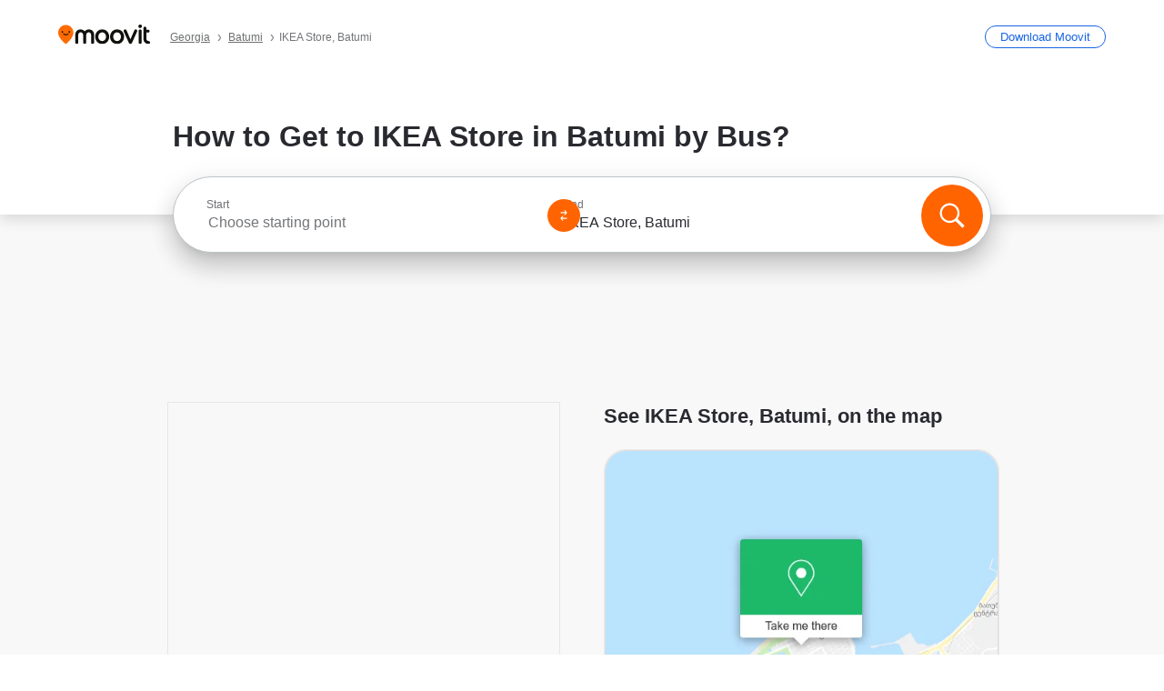

--- FILE ---
content_type: text/html; charset=utf-8
request_url: https://moovitapp.com/index/en/public_transit-%E1%83%9B%E1%83%90%E1%83%A6%E1%83%90%E1%83%96%E1%83%98%E1%83%90_%E1%83%98%E1%83%99%E1%83%94%E1%83%90-%E1%83%91%E1%83%90%E1%83%97%E1%83%A3%E1%83%9B%E1%83%98_Batumi-site_140382647-5777
body_size: 65762
content:
<!doctype html>
<html class="no-js" lang="en-GE" dir="ltr"><head><title>How to Get to IKEA Store in Batumi by Bus?</title><meta charSet="utf-8"/><meta http-equiv="x-ua-compatible" content="ie=edge"/><meta name="viewport" content="width=device-width,minimum-scale=1,initial-scale=1"/><meta property="og:url" content="https://moovitapp.com/index/en/public_transit-%E1%83%9B%E1%83%90%E1%83%A6%E1%83%90%E1%83%96%E1%83%98%E1%83%90_%E1%83%98%E1%83%99%E1%83%94%E1%83%90-%E1%83%91%E1%83%90%E1%83%97%E1%83%A3%E1%83%9B%E1%83%98_Batumi-site_140382647-5777"/><meta property="og:title" content="How to Get to IKEA Store in Batumi by Bus?"/><meta property="og:description" content="Moovit helps you to find the best routes to IKEA Store using public transit and gives you step by step directions with updated schedule times for bus in Batumi."/><meta property="og:type" content="article"/><meta property="og:locale" content="en"/><script src="https://cdn.cookielaw.org/scripttemplates/otSDKStub.js" data-document-language="true" type="text/javascript" charSet="UTF-8" data-domain-script="b286b1e1-23c0-48c5-9ed8-6f747ec441a0"></script><script id="boot-script-config" type="application/json">{"seoType":"Destinations","isMobile":false,"abTestId":null}</script><link rel="preload" as="script" href="https://appassets.mvtdev.com/index/public-transit-resources/V10/bootScript.474da30f93d59504849b.js"/><script src="https://appassets.mvtdev.com/index/public-transit-resources/V10/bootScript.474da30f93d59504849b.js"></script><script>
    dataLayer = [{
  "CountryName": "Georgia",
  "MetroName": "ბათუმი_Batumi",
  "MetroId": "5777",
  "PageId": "site_140382647",
  "POIType": "site",
  "Wiki": "No",
  "PageLanguage": "en",
  "Property": "SEO",
  "SEOType": "Destinations",
  "HasImage": "Only_WEBP",
  "HasStations": "Yes",
  "NoIndex": "No",
  "CityName": "SameAsMetro",
  "SiteVersion": "4.286.0",
  "CategoryEnglishName": "cafe",
  "CategoryParentName": "cafe",
  "CategoryIsPhysical": "No",
  "isComingSoonPage": false,
  "LastUpdate": "2026-01-17T16:15:50.252Z",
  "TTCount": 1,
  "SupportedTTCount": 1,
  "FAQsCount": 2,
  "ClosestStationsCount": 4,
  "CummunityStopPhoto": "No",
  "POIName": "IKEA Store, Batumi",
  "AgencyID": "1424948",
  "AgencyName": "Batumi Transport Company",
  "Ticketing": "No",
  "FareType": "None"
}];
    dataLayer.push({UserStatus: window.userStatus});
    isMobile = false;
    isRtl = false;
   </script><script async="">
  function sendPageLoadTimeToGA() {
    var performance = window.performance || window.msPerformance || window.webkitPerformance;
    var pageEnd = performance.mark('pageEnd');
      if (!pageEnd || !pageEnd.startTime) {
        return;
      }
      var loadTime = pageEnd.startTime / 1000;
      if (loadTime > 0) {
       window.dataLayer.push({
       event: 'web-vitals',
       event_category: 'Web Vitals',
       event_action: 'pageLoadTime',
       event_value: loadTime
     })
    }
  }
  window.addEventListener('load', function() {
    sendPageLoadTimeToGA();
  });
      </script><script async="">
            (function(w,d,s,l,i){w['global'] = d; w[l]=w[l]||[];w[l].push({'gtm.start':
            new Date().getTime(),event:'gtm.js'});var f=d.getElementsByTagName(s)[0],
            j=d.createElement(s),dl=l!='dataLayer'?'&l='+l:'';j.defer=true;j.rel='preconnect';j.src=
            'https://analytics.moovitapp.com/gtm.js?id='+i+dl;f.parentNode.insertBefore(j,f);
        })(window,document,'script','dataLayer','GTM-KLB29J8L');</script><link rel="canonical" href="https://moovitapp.com/index/en/public_transit-%E1%83%9B%E1%83%90%E1%83%A6%E1%83%90%E1%83%96%E1%83%98%E1%83%90_%E1%83%98%E1%83%99%E1%83%94%E1%83%90-%E1%83%91%E1%83%90%E1%83%97%E1%83%A3%E1%83%9B%E1%83%98_Batumi-site_140382647-5777"/><link rel="alternate" href="https://moovitapp.com/index/en/public_transit-%E1%83%9B%E1%83%90%E1%83%A6%E1%83%90%E1%83%96%E1%83%98%E1%83%90_%E1%83%98%E1%83%99%E1%83%94%E1%83%90-%E1%83%91%E1%83%90%E1%83%97%E1%83%A3%E1%83%9B%E1%83%98_Batumi-site_140382647-5777" hrefLang="en-GE"/><link rel="alternate" href="https://moovitapp.com/index/ru/%D0%9E%D0%B1%D1%89%D0%B5%D1%81%D1%82%D0%B2%D0%B5%D0%BD%D0%BD%D1%8B%D0%B9_%D1%82%D1%80%D0%B0%D0%BD%D1%81%D0%BF%D0%BE%D1%80%D1%82-%E1%83%9B%E1%83%90%E1%83%A6%E1%83%90%E1%83%96%E1%83%98%E1%83%90_%E1%83%98%E1%83%99%E1%83%94%E1%83%90-%E1%83%91%E1%83%90%E1%83%97%E1%83%A3%E1%83%9B%E1%83%98_Batumi-site_140382647-5777" hrefLang="ru-GE"/><link rel="alternate" href="https://moovitapp.com/index/ka/%E1%83%A1%E1%83%90%E1%83%96%E1%83%9D%E1%83%92%E1%83%90%E1%83%93%E1%83%9D%E1%83%94%E1%83%91%E1%83%A0%E1%83%98%E1%83%95%E1%83%98_%E1%83%A2%E1%83%A0%E1%83%90%E1%83%9C%E1%83%A1%E1%83%9E%E1%83%9D%E1%83%A0%E1%83%A2%E1%83%98-%E1%83%9B%E1%83%90%E1%83%A6%E1%83%90%E1%83%96%E1%83%98%E1%83%90_%E1%83%98%E1%83%99%E1%83%94%E1%83%90-%E1%83%91%E1%83%90%E1%83%97%E1%83%A3%E1%83%9B%E1%83%98_Batumi-site_140382647-5777" hrefLang="ka-GE"/><link rel="alternate" href="https://moovitapp.com/index/en/public_transit-%E1%83%9B%E1%83%90%E1%83%A6%E1%83%90%E1%83%96%E1%83%98%E1%83%90_%E1%83%98%E1%83%99%E1%83%94%E1%83%90-%E1%83%91%E1%83%90%E1%83%97%E1%83%A3%E1%83%9B%E1%83%98_Batumi-site_140382647-5777" hrefLang="en"/><link rel="alternate" href="https://moovitapp.com/index/ru/%D0%9E%D0%B1%D1%89%D0%B5%D1%81%D1%82%D0%B2%D0%B5%D0%BD%D0%BD%D1%8B%D0%B9_%D1%82%D1%80%D0%B0%D0%BD%D1%81%D0%BF%D0%BE%D1%80%D1%82-%E1%83%9B%E1%83%90%E1%83%A6%E1%83%90%E1%83%96%E1%83%98%E1%83%90_%E1%83%98%E1%83%99%E1%83%94%E1%83%90-%E1%83%91%E1%83%90%E1%83%97%E1%83%A3%E1%83%9B%E1%83%98_Batumi-site_140382647-5777" hrefLang="ru"/><link rel="alternate" href="https://moovitapp.com/index/ka/%E1%83%A1%E1%83%90%E1%83%96%E1%83%9D%E1%83%92%E1%83%90%E1%83%93%E1%83%9D%E1%83%94%E1%83%91%E1%83%A0%E1%83%98%E1%83%95%E1%83%98_%E1%83%A2%E1%83%A0%E1%83%90%E1%83%9C%E1%83%A1%E1%83%9E%E1%83%9D%E1%83%A0%E1%83%A2%E1%83%98-%E1%83%9B%E1%83%90%E1%83%A6%E1%83%90%E1%83%96%E1%83%98%E1%83%90_%E1%83%98%E1%83%99%E1%83%94%E1%83%90-%E1%83%91%E1%83%90%E1%83%97%E1%83%A3%E1%83%9B%E1%83%98_Batumi-site_140382647-5777" hrefLang="ka"/><link href="https://appassets.mvtdev.com/index/public-transit-resources/img/favicons/moovit_16.png" rel="icon" sizes="16x16"/><link href="https://appassets.mvtdev.com/index/public-transit-resources/img/favicons/moovit_32.png" rel="icon" sizes="32x32"/><link href="https://appassets.mvtdev.com/index/public-transit-resources/img/favicons/moovit_152.png" rel="icon" sizes="152x152"/><link href="https://appassets.mvtdev.com/index/public-transit-resources/img/favicons/home_screen_152.png" rel="apple-touch-icon-precomposed"/><script>window.ayData = {adUnitPageType: 'poi', UserStatus: typeof window !== 'undefined' && window.userStatus ? window.userStatus : undefined};</script><script async="" src="https://qpZRpQQ5gX7FFFedb.ay.delivery/manager/qpZRpQQ5gX7FFFedb" type="text/javascript" referrerPolicy="no-referrer-when-downgrade"></script><script id="gpt-content">
        let wereAdsInitialized = false;
        window.initializeAds = () => {
            if (wereAdsInitialized){
                return;
            }
            wereAdsInitialized = true;
            window.googletag = window.googletag || {};
            googletag.cmd = googletag.cmd || [];
            googletag.cmd.push(function() {
                googletag.pubads().setTargeting('MetroId', '5777');
            });
      }</script><style>
    :root {
        --light-on-dark-header-logo: url(/index/public-transit-resources/img/moovit_logo_white_full.svg);
        --banner-cta-color: #ce4910;
        --brand-color: #F0500C;
        --banner-border-gradient-color-1: #ffa266;
        --banner-border-gradient-color-2: #ff6400;
        --banner-bg-color: #e9e9e9;
        --main-link-color: #1a65e5;
        --main-link-hover-color: #2e79f9;
        --link-on-dark-color: #499df2;
        --link-on-mid-color: #0b0bd3;
        --input-label-color: #1a65e5;
        --button-on-dark-color: #0078d6;
        --button-on-dark-hover-color: #148cea;
        --button-on-light-color: #1a65e5;
        --button-on-light-hover-color: #2e79f9;
        --banner-phone-svg: no-repeat url(/index/public-transit-resources/img/banners/phone-route.svg) center top / 100%;
        --button-cta-color: #CE4910;
        --icons-sprite: url(https://appassets.mvtdev.com/index/public-transit-resources/img/sprite.css.svg);
        --badges-sprite: url(https://appassets.mvtdev.com/index/public-transit-resources/img/badges.png);
        --icon-tt-bus: url(/index/public-transit-resources/img/transit-types/bus.svg);
        --icon-tt-cablecar: url(/index/public-transit-resources/img/transit-types/cablecar.svg);
        --icon-tt-ferry: url(/index/public-transit-resources/img/transit-types/ferry.svg);
        --icon-tt-funicular: url(/index/public-transit-resources/img/transit-types/funicular.svg);
        --icon-tt-gondola: url(/index/public-transit-resources/img/transit-types/gondola.svg);
        --icon-tt-metro: url(/index/public-transit-resources/img/transit-types/metro.svg);
        --icon-tt-rail: url(/index/public-transit-resources/img/transit-types/rail.svg);
        --icon-tt-subway: url(/index/public-transit-resources/img/transit-types/subway.svg);
        --icon-tt-tram: url(/index/public-transit-resources/img/transit-types/tram.svg);
        --icon-tt-walking: url(/index/public-transit-resources/img/transit-types/walking.svg);
        --icon-gs-bus: url(/index/public-transit-resources/img/general-stations/bus.png);
        --icon-gs-cablecar: url(/index/public-transit-resources/img/general-stations/cablecar.png);
        --icon-gs-doubledecker: url(/index/public-transit-resources/img/general-stations/doubledecker.png);
        --icon-gs-ferry: url(/index/public-transit-resources/img/general-stations/ferry.png);
        --icon-gs-funicular: url(/index/public-transit-resources/img/general-stations/funicular.png);
        --icon-gs-gondola: url(/index/public-transit-resources/img/general-stations/gondola.png);
        --icon-gs-metro: url(/index/public-transit-resources/img/general-stations/metro.png);
        --icon-gs-rail: url(/index/public-transit-resources/img/general-stations/rail.png);
        --icon-gs-subway: url(/index/public-transit-resources/img/general-stations/subway.png);
        --icon-gs-tram: url(/index/public-transit-resources/img/general-stations/tram.png);
        --icon-gs-trolleybus: url(/index/public-transit-resources/img/general-stations/trolleybus.png);
    }
</style><style>.flex-row{display:flex}.flex-col{display:flex;flex-direction:column}.util-link-button{color:#1a65e5;text-decoration:underline;border:none;cursor:pointer;padding:0;margin:0;font:inherit;outline:0;background:0 0}.hide-scroll{overflow:hidden}.ads-mrec{margin:58px 0;background-color:#f8f8f8;border:1px solid #e6e6e6;height:332px}.ads-mrec{display:flex;justify-content:center;align-items:center}.ads-mrec .gpt-ad{margin:40px auto;width:100%;display:block}.ads-mrec .gpt-ad div{width:fit-content!important;height:fit-content!important;margin:auto;display:block!important}.gpt-ad.hide,.interstial-ad-slot{display:none}.top-ads{margin:16px auto;display:flex;justify-content:center}.top-ads .gpt-ad{width:fit-content}.mobile-banner-ad{background-color:#fff;max-height:320px;overflow:hidden;height:300px}.mobile-banner-ad{display:flex;justify-content:center;align-items:center}.mobile-banner-ad .gpt-ad{margin:auto;padding:4px;background-color:#f8f8f8;border-radius:2px}.first-column.monetization-ads,.second-column.monetization-ads{padding:24px 0 0}.header-sticky-ad{top:0;z-index:10;width:100%;background-color:#f8f8f8;border-bottom:1px solid #ddd;height:62px;-webkit-position:sticky;-moz-position:sticky;-ms-position:sticky;-o-position:sticky;position:sticky}.header-sticky-ad{display:flex;justify-content:center;align-items:center}.header-sticky-ad [id=div-gpt-ad-banner]{border:5px solid #f8f8f8}.sticky-items{z-index:100;position:fixed;bottom:0;width:100%;display:flex;flex-direction:column;align-items:center}.content-wrapper .first-column>:first-child.ads-mrec{margin-top:0}#onetrust-consent-sdk{z-index:9999999999;position:relative}#onetrust-consent-sdk .onetrust-pc-dark-filter{backdrop-filter:blur(10px);-webkit-backdrop-filter:blur(10px)}.promotion-popup{position:fixed;height:100%;top:0;left:0;width:100%;z-index:100000;background:rgba(0,0,0,.6509803922)}.popup-card{position:fixed;top:calc(50% - 37.5vw);left:12.5vw;width:75vw;min-height:75vw;background-color:#fff;flex-direction:column;padding:30px 25px;border-radius:20px;box-shadow:0 -4px 12px 0 rgba(0,0,0,.1)}.popup-card{display:flex;justify-content:center;align-items:center}.popup-card span{font-size:1.1176470588rem;font-weight:600;margin:0 16px;text-align:center}.popup-card .app-icon,.popup-card .btn-container.store-link,.popup-card span{margin-bottom:16px}.popup-card .close-popup{background:0 0;position:absolute;top:20px;right:20px;height:11px;width:11px;background:url(https://appassets.mvtdev.com/index/public-transit-resources/img/close.svg) no-repeat center/contain}.popup-card .close-popup.animated{opacity:0;animation:fade-in .5s 2s forwards}.popup-card .btn-container.mobile-site-link button{font-weight:500}.popup-card .btn-container.store-link a,.popup-card .btn-container.store-link button{background:#0278d6;margin:0;font-weight:500;font-size:1rem;border-radius:5px;min-height:40px;color:#fff;width:212px;padding:12px 18px;line-height:1;text-decoration:none}.popup-card .btn-container.mobile-site-link a{background:0 0;color:#696a6f;font-size:.5882352941rem;z-index:100;text-decoration:none}.popup-card .btn-container.mobile-site-link a{display:flex;justify-content:center;align-items:center}.popup-card .btn-container.mobile-site-link a .arrow{width:7px;height:7px;margin:0;background:url(https://appassets.mvtdev.com/index/public-transit-resources/img/arrow_gray.svg) no-repeat center/15px 15px}html[dir=rtl] .popup-card .btn-container.mobile-site-link a .arrow{padding-right:20px;transform:rotateZ(180deg)}html[dir=ltr] .popup-card .btn-container.mobile-site-link a .arrow{padding-left:20px}.selected-icon-test .selected-icon{animation:icon-shake 2s cubic-bezier(.15,0,0,1) .2s infinite;align-self:center;margin:0 8px}.selected-icon-test .selected-icon{width:24px;height:24px}@keyframes icon-shake{0%,24%{transform:translateY(0) rotate(0) scale(1,1)}19%,5%{transform:translateY(-7%) rotate(8deg) scale(1.05,1.05)}12%{transform:translateY(-7%) rotate(-8deg) scale(1.02,1.02)}}.selected-icon-test .popup-card .btn-container.store-link a,.selected-icon-test .popup-card .btn-container.store-link button{flex:1}.selected-icon-test .popup-card .btn-container.store-link button:last-child{display:flex;justify-content:center;align-items:center}@keyframes fade-in{100%{opacity:1;visibility:visible}}.promotion-popup.system{display:flex;align-items:center}.promotion-popup.system .popup-card{padding:0;min-height:125px;top:auto}.promotion-popup.system .popup-card .close-popup{top:10px;right:10px;width:12px;height:12px}.promotion-popup.system .popup-card .btn-container.mobile-site-link a{color:#fff;font-size:10px;position:absolute;display:flex;font-weight:400;bottom:-25px}html[dir=ltr] .promotion-popup.system .popup-card .btn-container.mobile-site-link a{right:0}html[dir=rtl] .promotion-popup.system .popup-card .btn-container.mobile-site-link a{left:0}.promotion-popup.system .popup-card .btn-container.mobile-site-link a .arrow{border-bottom:none;padding:10px;background:url(https://appassets.mvtdev.com/index/public-transit-resources/img/arrow_white.svg) no-repeat center/8px 8px}.promotion-popup.system.ios .popup-card .text-better-title{margin:0;padding:21px 28px;text-align:center;border-bottom:2px solid #f2f2f2;font-size:1rem;width:100%}.promotion-popup.system.ios .popup-card .btn-container.store-link{margin-bottom:0}.promotion-popup.system.ios .popup-card .btn-container.store-link a,.promotion-popup.system.ios .popup-card .btn-container.store-link button{background:0 0;font-weight:600;color:#007aff;padding:0;font-size:1rem}.promotion-popup.system.android .popup-card{border-radius:4px;min-height:119px}.promotion-popup.system.android .popup-card .text-better-title{margin:0;padding:20px 16px;text-align:left;font-size:.9411764706rem;color:rgba(0,0,0,.87);font-weight:400;line-height:1.5;letter-spacing:.0088235294rem}.promotion-popup.system.android .popup-card .btn-container.mobile-site-link{letter-spacing:.37px}.promotion-popup.system.android .popup-card .btn-container.store-link{display:flex;flex-grow:1;margin-bottom:4px;align-self:end;padding:0 13px;max-width:100%}.promotion-popup.system.android .popup-card .btn-container.store-link a,.promotion-popup.system.android .popup-card .btn-container.store-link button{text-align:end;text-transform:uppercase;background:0 0;font-weight:700;align-self:end;color:#007aff;min-height:36px;padding:0;font-size:.8235294118rem;line-height:1.14;letter-spacing:1.25px}.promotion-popup.system.android.map-popup .popup-card{box-shadow:0 11px 15px -7px rgba(0,0,0,.2),0 9px 46px 8px rgba(0,0,0,.12),0 24px 38px 3px rgba(0,0,0,.14);align-items:initial}.promotion-popup.system.android.map-popup .popup-card .text-better-title{text-align:start;padding:18px 16px;font-size:1.1764705882rem;color:#000;font-weight:500}.promotion-popup.system.android.map-popup .popup-card .btn-container.store-link{padding:0 5px}.promotion-popup.system.android.map-popup .popup-card .btn-container.store-link a,.promotion-popup.system.android.map-popup .popup-card .btn-container.store-link button{font-size:.8235294118rem;width:fit-content}.promotion-popup.system.android.map-popup .popup-card .btn-container.store-link a:first-child,.promotion-popup.system.android.map-popup .popup-card .btn-container.store-link button:first-child{font-weight:500;color:#666;margin:0 12px}.promotion-popup.system.android.map-popup .popup-card .btn-container.store-link a:last-child,.promotion-popup.system.android.map-popup .popup-card .btn-container.store-link button:last-child{font-weight:700;color:#1a65e5;margin:0 8px}.promotion-popup.system.android.map-popup .popup-card .btn-container.store-link a:last-child{display:flex;flex-direction:column;justify-content:center;padding-bottom:1px}.promotion-popup.system.ios.map-popup .popup-card{min-height:102px}.promotion-popup.system.ios.map-popup .popup-card .text-better-title{font-size:1rem;color:#000}.promotion-popup.system.ios.map-popup .popup-card .btn-container.store-link{display:flex;width:100%}.promotion-popup.system.ios.map-popup .popup-card .btn-container.store-link a,.promotion-popup.system.ios.map-popup .popup-card .btn-container.store-link button{width:fit-content;flex-grow:1;font-size:1rem}.promotion-popup.system.ios.map-popup .popup-card .btn-container.store-link a:first-child,.promotion-popup.system.ios.map-popup .popup-card .btn-container.store-link button:first-child{color:#666;font-weight:400}html[dir=rtl] .promotion-popup.system.ios.map-popup .popup-card .btn-container.store-link a:first-child,html[dir=rtl] .promotion-popup.system.ios.map-popup .popup-card .btn-container.store-link button:first-child{border-left:2px solid #f2f2f2}html[dir=ltr] .promotion-popup.system.ios.map-popup .popup-card .btn-container.store-link a:first-child,html[dir=ltr] .promotion-popup.system.ios.map-popup .popup-card .btn-container.store-link button:first-child{border-right:2px solid #f2f2f2}.promotion-popup.system.ios.map-popup .popup-card .btn-container.store-link a:last-child,.promotion-popup.system.ios.map-popup .popup-card .btn-container.store-link button:last-child{font-weight:700;color:#007aff}.promotion-popup.system.ios.map-popup .popup-card .btn-container.store-link a{display:flex;align-items:center;justify-content:center}.promotion-popup.map-popup.useapp-container.returning-users-test-design.android .popup-card,.promotion-popup.map-popup.useapp-container.returning-users-test-design.ios .popup-card{border-radius:20px;padding:18px 24px;align-items:center;position:relative;display:flex;flex-direction:column}.promotion-popup.map-popup.useapp-container.returning-users-test-design.android .popup-card .popup-icon-container,.promotion-popup.map-popup.useapp-container.returning-users-test-design.ios .popup-card .popup-icon-container{width:100%}.promotion-popup.map-popup.useapp-container.returning-users-test-design.android .popup-card .popup-icon-container,.promotion-popup.map-popup.useapp-container.returning-users-test-design.ios .popup-card .popup-icon-container{display:flex;justify-content:center;align-items:center}.promotion-popup.map-popup.useapp-container.returning-users-test-design.android .popup-card .popup-icon-container img,.promotion-popup.map-popup.useapp-container.returning-users-test-design.ios .popup-card .popup-icon-container img{margin-bottom:20px}.promotion-popup.map-popup.useapp-container.returning-users-test-design.android .popup-card .btn-container.store-link,.promotion-popup.map-popup.useapp-container.returning-users-test-design.ios .popup-card .btn-container.store-link{width:100%;height:40px;padding:0;margin-bottom:6px}.promotion-popup.map-popup.useapp-container.returning-users-test-design.android .popup-card .btn-container.store-link a,.promotion-popup.map-popup.useapp-container.returning-users-test-design.android .popup-card .btn-container.store-link button,.promotion-popup.map-popup.useapp-container.returning-users-test-design.ios .popup-card .btn-container.store-link a,.promotion-popup.map-popup.useapp-container.returning-users-test-design.ios .popup-card .btn-container.store-link button{height:44px}.promotion-popup.map-popup.useapp-container.returning-users-test-design.android .popup-card .btn-container.store-link a:first-child,.promotion-popup.map-popup.useapp-container.returning-users-test-design.android .popup-card .btn-container.store-link button:first-child,.promotion-popup.map-popup.useapp-container.returning-users-test-design.ios .popup-card .btn-container.store-link a:first-child,.promotion-popup.map-popup.useapp-container.returning-users-test-design.ios .popup-card .btn-container.store-link button:first-child{color:#007aff}.promotion-popup.map-popup.useapp-container.returning-users-test-design.android .popup-card .btn-container.store-link .generic-button,.promotion-popup.map-popup.useapp-container.returning-users-test-design.ios .popup-card .btn-container.store-link .generic-button{align-self:unset;width:100%;text-align:center;margin:0;background-color:#1a65e5;color:#fff;font-size:.8235294118rem;line-height:1.0588235294rem;font-weight:400}.promotion-popup.map-popup.useapp-container.returning-users-test-design.android .popup-card .popup-desc,.promotion-popup.map-popup.useapp-container.returning-users-test-design.ios .popup-card .popup-desc{margin:0 0 24px 0;font-weight:400;width:100%;border:none;text-align:center;font-size:.9411764706rem;line-height:1.2941176471rem}.promotion-popup.map-popup.useapp-container.returning-users-test-design.android .popup-card .text-better-title,.promotion-popup.map-popup.useapp-container.returning-users-test-design.ios .popup-card .text-better-title{font-size:.9411764706rem;line-height:1.2941176471rem;padding:0 0 4px 0;border:none;font-weight:700}.promotion-popup.map-popup.useapp-container.returning-users-test-design.android .popup-card .btn-container.store-link .store-link-button{text-transform:unset}.promotion-popup.map-popup.useapp-container.returning-users-test-design.no-exit .popup-card .btn-container.store-link button:first-child.close-popup{display:none}.side-btn{color:#fff;font-size:.8235294118rem;font-weight:700;padding:12px 18px;border-radius:1000px 0 0 1000px;position:fixed;bottom:360px;z-index:99999}html[dir=ltr] .side-btn{right:0}html[dir=rtl] .side-btn{left:0}html[dir=rtl] .side-btn{border-radius:0 1000px 1000px 0}.side-btn.line-banner{background:#1a65e5}.side-btn.poi-banner{background:#1a65e5}.side-btn{padding:12px 22px 12px 18px;transform:translateX(8px)}html[dir=rtl] .side-btn{padding:12px 18px 12px 22px;transform:translateX(-8px)}.loader-lean{display:block;padding:50px;background:rgba(255,255,255,.9019607843);position:fixed;z-index:999999;left:0;top:34%;right:0;margin:auto;width:fit-content;border-radius:15px}.loader-inner{border:7px solid #ddd;border-top:7px solid #ff6400;border-radius:50%;width:50px;height:50px;animation:spin .8s linear infinite}@keyframes spin{0%{transform:rotate(0)}100%{transform:rotate(360deg)}}.show-loader{display:flex}.hide-loader{display:none}.store-link-button.button-disabled{background:#d8d8d8!important}.centered-loader-container{height:100%;width:100%;display:flex;justify-content:center;align-items:center;position:absolute;left:0;top:0}*,::after,::before{box-sizing:inherit}::-moz-selection,::selection{background:#bdc3c7}input:-webkit-autofill,input:-webkit-autofill:focus,select:-webkit-autofill,textarea:-webkit-autofill{box-shadow:0 0 0 100px #fff inset}::-webkit-scrollbar{height:3px;width:6px}::-webkit-scrollbar-track{background-color:#d9dcde}::-webkit-scrollbar-thumb{background-color:#a7a8aa}::placeholder{color:#6e7072}::-webkit-input-placeholder{color:#6e7072}.clearfix::after,.clearfix::before{content:" ";display:table}.clearfix::after{clear:both}.mobile{display:none}button,input{-webkit-appearance:none;-moz-appearance:none;appearance:none;border:none}button:focus,input:focus{box-shadow:none}button{cursor:pointer}button,input,textarea{font-size:.7843117647rem}input:focus{outline:0}ul{margin:0;padding:0}li{list-style:none}html{-ms-text-size-adjust:100%;-webkit-text-size-adjust:100%;font-size:106.25%}@supports (font:-apple-system-body){html{font:-apple-system-body}}html[dir=ltr] body,html[dir=ltr] input[type=text]{font-family:Roboto,-apple-system,BlinkMacSystemFont,sans-serif}html[dir=rtl] body,html[dir=rtl] input[type=text]{font-family:"open sans hebrew",sans-serif}html[lang=he] .body-wrapper,html[lang=he] .body-wrapper *{font-family:Rubik,-apple-system,BlinkMacSystemFont,"Segoe UI",Roboto,sans-serif!important}html[lang=he] .body-wrapper .review-text{font-family:PublicSans,-apple-system,BlinkMacSystemFont,"Segoe UI",Roboto,sans-serif!important}body,html{box-sizing:border-box;-moz-box-sizing:border-box;-webkit-box-sizing:border-box}body{background:#fff;color:#292a30;margin:0;font-family:arial,helvetica,sans-serif;font-size:.9411764706rem}@supports (font:-apple-system-body){body{font-size:inherit}}.disabled-body-scroll{overflow:hidden}a{transition:color .3s,background-color .3s}.backdrop{background:rgba(0,0,0,.5);height:100vh;left:0;position:fixed;top:0;width:100%;z-index:1000}.app-button{cursor:pointer;display:inline-block;width:90px}.app-button img{height:auto;width:100%}html[dir=ltr] .app-button:first-child{margin-right:5px}html[dir=rtl] .app-button:first-child{margin-left:5px}.action-button{background:var(--button-on-light-color);border-radius:2px;color:#fff;display:inline-block;font-size:.7647058824rem;text-decoration:none;padding:8px 16px;transition:background .2s}.action-button:hover{background:var(--button-on-light-hover-color)}.generic-button{text-decoration:none;padding:10px 10px;font-weight:500;border-radius:4px;margin:15px auto;text-align:center;font-size:.8823529412rem;box-shadow:0 1px 2px rgba(0,0,0,.33)}.generic-button.blue-button{background-color:var(--button-on-light-color);color:#fff;font-size:.9411764706rem;padding:13px 16px}.generic-button.green-button{background-color:#1db969;color:#fff}.generic-button:focus{outline-width:2px;outline-style:solid;outline-color:#031926}.sticky-wrapper{position:-webkit-sticky;position:sticky;top:0;z-index:11}.sticky-wrapper.no-sticky{position:relative}.btn-site-container.mobile-site-link{display:flex;justify-content:center}.btn-site-container.mobile-site-link a{color:#696a6f;font-size:.7647058824rem;display:flex;font-weight:400;margin-top:15px;text-decoration:none}.btn-site-container.mobile-site-link a .arrow{border-bottom:none;padding:8px;background:url(https://appassets.mvtdev.com/index/public-transit-resources/img/arrow_gray.svg) no-repeat center/8px 8px}.body-wrapper{background:#f8f8f8;min-height:calc(100vh - 158px);position:relative}.body-wrapper #search-scroll-anchor{position:absolute;z-index:-1;visibility:hidden}.body-wrapper.coming-soon{min-height:initial}.body-wrapper.coming-soon .map{padding:44px 24px 26px}.shadow{box-shadow:0 0 4px 1px rgba(0,0,0,.2)}.hidden{display:none}#skip-to-content{height:1px;position:absolute;width:1px;color:inherit;text-decoration:none;background-color:#efefef;overflow:hidden}#skip-to-content:focus{height:auto;position:fixed;width:auto;top:65px;z-index:9999;padding:5px}html[dir=ltr] #skip-to-content:focus{left:25px}html[dir=rtl] #skip-to-content:focus{right:25px}body.distribusion-widget-displayed .bannerAd{z-index:999}.advertiser-title,div.bannerAd{position:fixed;bottom:0;width:100%;height:60px;border-top:1px solid #ecf0f1;background:#f8f8f8;z-index:9999}.advertiser-title,div.bannerAd{display:flex;justify-content:center;align-items:center}.advertiser-title{left:0;right:0;height:16px;bottom:60px;color:#696a6f;padding-top:5px;font-size:.6470588235rem;text-transform:uppercase;font-weight:800}.advertiser-title~.bannerAd{border-top:none}.mv-script-loader{z-index:99999;position:fixed;top:0;left:0;width:100%;height:100%;background:#fff}.lang-bar{display:flex}.lang-bar li a{display:block;width:42px;line-height:20px;text-align:center;color:#737578;text-decoration:none;font-size:.8235294118rem;border:1px solid #737578;border-radius:2px}html[dir=ltr] .lang-bar li:not(:last-of-type) a{margin-right:8px}html[dir=rtl] .lang-bar li:not(:last-of-type) a{margin-left:8px}header{border-bottom:1px solid rgba(0,0,0,.15);background:#fff;height:80px;position:relative;width:100%}header.old-hero-section-design{background:#001926}header .header-container{width:100%;display:flex;justify-content:space-between;align-items:center}header .logo-container{display:flex;align-items:center}header .logo{cursor:pointer}header .logo span{width:100%;height:100%}header .logo img{width:101px;height:auto}header .branch-indication{font-size:12px;margin-inline-start:12px}header.blur-filter{z-index:1}header .breadcrumbs-wrapper{padding:0 1.1764705882rem;flex-grow:1}header .breadcrumbs-wrapper li>a,header .breadcrumbs-wrapper li>span{font-size:.7058823529rem;color:#737578}header .btn-container button{background:var(--button-on-light-color);margin:0;color:#fff;border-radius:5px;font-weight:700;font-size:.8235294118pxrem;text-transform:capitalize;padding:10px 12px;line-height:1;width:max-content;min-width:181px;height:36px}.faq{background:#fff;padding:30px}.faq .faq-section{border-bottom:1px solid #ddd;font-size:.8235294118rem;margin-bottom:23px;color:rgba(41,42,48,.83)}.faq .faq-section:first-child h3{margin-top:0}.faq .faq-section:last-child{border-bottom:none;margin-bottom:0}.faq .faq-section:last-child .answer{margin-bottom:0}.faq .faq-section .question{font-size:.9411764706rem;margin-bottom:7px;margin-top:3px}.faq .faq-section .answer{position:relative;margin:8px 0 20px}.faq .faq-section .answer.multi br{display:block;content:"";height:8px}.faq .faq-section .answer.multi br:first-of-type{height:0}.faq .faq-section .answer.stations-on-street-faq-answer{margin-bottom:0}.faq .faq-section .more-details-link{display:block;color:var(--main-link-color);margin:1em 0}.faq .faq-section.stations-faq .answer,.faq .faq-section.stations-faq li{margin-bottom:8px}.faq .faq-section.stations-faq ul{margin-bottom:20px}.faq .faq-section .intersections-list{margin-top:8px;list-style:none}.faq .faq-section .intersections-list li{margin-bottom:4px;padding-inline-start:8px}.faq .faq-section .intersections-list li::before{content:"-";color:rgba(41,42,48,.83);padding-inline-end:8px}.faq .faq-section .stations-list{display:flex;flex-direction:column;gap:8px;margin:8px 0 20px}.faq a,.faq button{background:0 0;text-decoration:underline rgba(41,42,48,.83);color:rgba(41,42,48,.83)}.breadcrumbs-wrapper{overflow:hidden;position:relative}.breadcrumbs{margin:0;padding:0}.breadcrumbs.sitemap{margin:22px 0 15px}.breadcrumbs li{overflow:hidden;text-overflow:ellipsis;white-space:nowrap}.breadcrumbs li a{position:relative;transition:all .3s;margin:2px;text-decoration:underline;color:#6e7072}html[dir=ltr] .breadcrumbs li a{padding-right:.3529411765rem}html[dir=rtl] .breadcrumbs li a{padding-left:.3529411765rem}.breadcrumbs li a:active{outline:0}.breadcrumbs li a::after{background:var(--icons-sprite) -7.2941176471rem -4.1176470588rem no-repeat;background-size:9.2941176471rem;content:"";display:inline-block;height:.4705882353rem;position:relative;top:.2352941176rem;width:.2352941176rem}html[dir=ltr] .breadcrumbs li a::after{right:-.1176470588rem}html[dir=rtl] .breadcrumbs li a::after{left:-.1176470588rem}html[dir=ltr] .breadcrumbs li a::after{transform:translateY(-50%)}html[dir=rtl] .breadcrumbs li a::after{transform:translateY(-50%) scaleX(-1)}.breadcrumbs li a:hover{color:#292a30}.breadcrumbs li a:focus{margin:2px}.breadcrumbs li a span{text-decoration:underline;color:#6e7072}html[dir=ltr] .breadcrumbs li a span{padding-right:.3529411765rem}html[dir=rtl] .breadcrumbs li a span{padding-left:.3529411765rem}.breadcrumbs li:last-child a{pointer-events:none;text-decoration:none}html[dir=ltr] .breadcrumbs li:last-child a{padding-right:0}html[dir=rtl] .breadcrumbs li:last-child a{padding-left:0}.breadcrumbs li:last-child a::after{display:none}.breadcrumbs li:last-child a span{text-decoration:none}.content-section{padding-bottom:47px}.content-section.maps{background:#f8f8f8}.content-section.metro{padding-bottom:0}.content-section .content-wrapper>.title{display:block;font-size:.9411764706rem;font-weight:500;line-height:1.2;margin-top:48px;width:calc(50% - 14px)}.content-section .get-directions-btn.mobile{display:none}.content-wrapper{margin:0 auto;max-width:1200px;padding:0 24px}.content-wrapper .show-more-btn-d,.content-wrapper .show-more-btn-m{background-color:#fff;width:100%;display:flex;align-items:center;font-size:.8235294118rem}.content-wrapper .show-more-btn-d::after,.content-wrapper .show-more-btn-m::after{content:none}.content-wrapper .show-more-btn-d span,.content-wrapper .show-more-btn-m span{color:var(--main-link-color);text-decoration:underline;cursor:pointer}.content-wrapper .show-more-btn-d span:hover,.content-wrapper .show-more-btn-m span:hover{color:#095cc0}.full-column{padding:48px 0 0;float:left;width:100%}.breadcrumbs~.full-column{padding-top:0}html[dir=ltr] .full-column{float:left}html[dir=rtl] .full-column{float:right}.first-column,.second-column{padding:48px 0 0;width:50%}.breadcrumbs~.first-column,.breadcrumbs~.second-column{padding-top:0}.single-column{padding:48px 0 0;width:100%}.info-text{margin:0}.info-text p{color:#525357}.info-text span:last-of-type:after{content:""}.info-poi .info-text{margin-top:10px;margin-bottom:10px}.info-poi .info-text:first-child{margin-top:0}.info-poi .info-text:last-child{margin-bottom:0}.info-text.info-text-cut.expanded .info-text-undercut{opacity:0}.info-text.info-text-cut.expanded .info-text-undercut.visible{display:inline;-webkit-animation:fadeIn .6s;-webkit-animation-fill-mode:forwards;animation:fadeIn .6s;animation-fill-mode:forwards}.info-wrapper{padding-top:20px}html[dir=ltr] .info-wrapper.first-column{float:left}html[dir=rtl] .info-wrapper.first-column{float:right}html[dir=ltr] .info-wrapper.first-column{padding-right:24px}html[dir=rtl] .info-wrapper.first-column{padding-left:24px}html[dir=ltr] .info-wrapper.second-column{float:right}html[dir=rtl] .info-wrapper.second-column{float:left}html[dir=ltr] .info-wrapper.second-column{padding-left:24px}html[dir=rtl] .info-wrapper.second-column{padding-right:24px}.info-wrapper .name-hidden{height:0;overflow:hidden;width:0}.info-wrapper .events-promo,.info-wrapper .info-container,.info-wrapper .store-promo{background:#fff;margin-bottom:36px;padding:30px;font-size:.8235294118rem}.info-wrapper .events-btn{background:var(--main-link-color);border-radius:2px;color:#fff;display:inline-block;font-size:.9411764706rem;margin-top:12px;padding:9px 20px;text-decoration:none;transition:all .3s}.info-wrapper .events-btn:hover{background:#095cc0}.info-wrapper .store-promo .logo{width:120px}.info-wrapper .store-promo .text{margin-top:6px;margin-bottom:16px}.info-wrapper .store-promo .text a{color:#292a30}.info-wrapper .store-action-button{display:inline-block;max-width:135px;width:50%;background:0 0}html[dir=ltr] .info-wrapper .store-action-button:first-of-type{margin-right:10px}html[dir=rtl] .info-wrapper .store-action-button:first-of-type{margin-left:10px}.info-wrapper .store-action-button img{width:100%}.info-wrapper .store-action-button:focus{outline-width:3px;outline-style:solid}.info-wrapper .title{color:#292a30;display:block;font-size:.9411764706rem;font-weight:700;line-height:1.4;margin-bottom:14px;width:100%}.info-wrapper .title a{color:var(--main-link-color);text-decoration:none}.info-wrapper .offline-map{color:#292a30;font-weight:400;padding:10px 0 0}.info-wrapper .offline-map.title{margin-top:40px;font-size:1.4117647059rem}.info-wrapper .offline-map.subtitle{margin:0;text-decoration:underline;font-size:1.2941176471rem;color:#292a30}.info-wrapper .offline-map.subtitle a{color:#292a30}.info-wrapper .info-container .title{font-weight:600}.info-wrapper .info-container .title:first-child{margin-top:0}.info-wrapper .info-container.moovit-promo{margin-bottom:28px;padding-top:25px}.info-wrapper .info-container .info-section{border-top:1px solid #ccc;margin-top:24px;padding-top:27px}.info-wrapper .info-container .info-section .info-text-undercut{display:none}.info-wrapper .info-container .info-section:first-child{margin-top:0;padding-top:0;border-top:none}.info-wrapper .info-container .info-section:first-child .title{width:100%}.info-wrapper .info-container .info-section:first-child a::after{display:none}.info-wrapper .info-container .info-section .wiki-info+.info-section{border:none}.info-wrapper .info-container .info-section .wiki-link a{margin:20px 0 12px}.info-wrapper .info-container .info-section a,.info-wrapper .info-container .info-section button{color:rgba(41,42,48,.83);display:inline;font-size:.8235294118rem;background:0 0}.info-wrapper .info-container .info-section a:hover,.info-wrapper .info-container .info-section button:hover{color:#292a30}.info-wrapper .info-container .info-section a.info-expand,.info-wrapper .info-container .info-section button.info-expand{background:url(https://appassets.mvtdev.com/index/public-transit-resources/img/more.svg) no-repeat;background-size:contain;display:inline-block;height:10px;margin:0;width:18px}.info-wrapper .info-container .info-section a.info-expand:hover,.info-wrapper .info-container .info-section button.info-expand:hover{background:url(https://appassets.mvtdev.com/index/public-transit-resources/img/more_hover.svg) no-repeat;background-size:contain}.info-wrapper .info-container .info-section a{display:inline-block}.info-wrapper .info-container .title.has-icon::before{content:"";display:inline-block;height:20px;margin-right:2px;position:relative;top:-2px;vertical-align:bottom;width:20px}.info-wrapper .info-container .title.location-icon::before{content:url(https://appassets.mvtdev.com/index/public-transit-resources/img/location.svg)}.info-wrapper .info-container .subtitle{color:#737578;display:block;font-size:.8235294118rem;margin-bottom:8px}.info-wrapper .info-container .info-text{font-size:.8235294118rem;line-height:1.3;color:rgba(41,42,48,.83)}.info-wrapper .info-container .info-text p:first-child{margin-top:0}.info-wrapper .info-container .info-text p:last-child{margin-bottom:0}.info-wrapper .info-container .image-section{margin-top:13px}.info-wrapper .info-container .info-image{display:block;overflow:hidden;position:relative;height:300px;width:100%}html[dir=ltr] .info-wrapper .info-container .info-image{margin-right:16px}html[dir=rtl] .info-wrapper .info-container .info-image{margin-left:16px}html[dir=ltr] .info-wrapper .info-container .info-image:last-child{margin-right:0}html[dir=rtl] .info-wrapper .info-container .info-image:last-child{margin-left:0}.info-wrapper .info-container .info-image>img{height:100%;max-width:100%;width:auto;max-height:300px}html[dir=ltr] .lines-container .view-all,html[dir=ltr] .maps-container .view-all{text-align:right}html[dir=rtl] .lines-container .view-all,html[dir=rtl] .maps-container .view-all{text-align:left}.line-item,.map-item{position:relative;transition:all .3s}.line-item::after,.map-item::after{content:"";background:var(--icons-sprite) -189px 89.75% no-repeat;background-size:229px;display:block;pointer-events:none;position:absolute;top:50%;width:6px;height:12px;transition:all .3s}html[dir=ltr] .line-item::after,html[dir=ltr] .map-item::after{right:16px}html[dir=rtl] .line-item::after,html[dir=rtl] .map-item::after{left:16px}html[dir=ltr] .line-item::after,html[dir=ltr] .map-item::after{transform:translateY(-50%)}html[dir=rtl] .line-item::after,html[dir=rtl] .map-item::after{transform:translateY(-50%) scaleX(-1)}.line-item:last-of-type a,.map-item:last-of-type a{border:none}html[dir=ltr] .line-item:hover::after,html[dir=ltr] .map-item:hover::after{right:14px}html[dir=rtl] .line-item:hover::after,html[dir=rtl] .map-item:hover::after{left:14px}.line-item a,.line-item button,.map-item a,.map-item button{background:#fff;border-bottom:1px solid #ddd;display:table;min-height:64px;padding:16px 24px;text-decoration:none;width:100%}.line-item a:focus,.line-item button:focus,.map-item a:focus,.map-item button:focus{margin:2px}.line-item{text-decoration:none}.line-item .line-image-container,.line-item .line-title{display:table-cell;vertical-align:middle;width:1px}.line-item .line-title{color:#525357;width:100%;word-break:break-word}html[dir=ltr] .line-item .line-title{padding-left:24px}html[dir=rtl] .line-item .line-title{padding-right:24px}.line-item .line-image-container{white-space:nowrap}.map-item .map-image-container,.map-item .map-title{display:table-cell;vertical-align:middle;width:1px}.map-item .map-image{display:block;height:42px;white-space:nowrap;width:42px;background:no-repeat url(https://appassets.mvtdev.com/index/public-transit-resources/img/map-thumbs/map-thumbs.png);overflow:hidden;background-size:144.5px}.map-item .map-image.thumb-1{background-position:-3.1px 0}.map-item .map-image.thumb-2{background-position:-48.2px 0}.map-item .map-image.thumb-3{background-position:-93.3px 0}.map-item .map-image.thumb-4{background-position:-3.1px -45.1px}.map-item .map-image.thumb-5{background-position:-48.2px -45.1px}.map-item .map-image.thumb-6{background-position:-93.3px -45.1px}.map-item .map-image.thumb-7{background-position:-3.1px -90.2px}.map-item .map-image.thumb-8{background-position:-48.2px -90.2px}.map-item .map-image.thumb-9{background-position:-93.3px -90.2px}.map-item .map-image.thumb-10{background-position:-3.1px -135.3px}.map-item .map-title{color:#525357;width:100%;word-wrap:break-word}html[dir=ltr] .map-item .map-title{padding-left:24px}html[dir=rtl] .map-item .map-title{padding-right:24px}html[dir=ltr] .map-item .map-title:only-child{padding-left:0}html[dir=rtl] .map-item .map-title:only-child{padding-right:0}.content-section .coming-soon-wrapper{margin:0 auto;text-align:center;background-color:#f3f6f8;padding-top:47px}.content-section .coming-soon-wrapper .icon-container{background:url(https://appassets.mvtdev.com/index/public-transit-resources/img/wheel.gif) no-repeat;width:240px;height:190px;margin:0 auto;display:block;background-size:contain;text-align:center}.content-section .coming-soon-wrapper .support-link-wrapper{margin:0 auto;vertical-align:bottom;margin-top:390px;padding:0 30px;color:#737578;font-size:.8235294118rem}.content-section .coming-soon-wrapper .support-link-wrapper a{color:#0f70d1}.content-section .coming-soon-wrapper p{line-height:20px;max-width:430px;margin:6px auto;padding:0 30px;box-sizing:content-box}.content-section .coming-soon-wrapper h2{margin-bottom:0}.coming-soon-state{height:auto}.content-header{color:#6e7072;display:block;font-size:.9411764706rem;font-weight:700;margin:0;padding:36px 0 20px}.content-header.nearby-list{background:#fff;padding:20px 24px 0}.lines-wrapper .content-header{padding-top:20px}.content-header-sub{color:#6e7072}.sitemap-info-wrapper{width:100%}.sitemap-info-wrapper .info-container{background:#fff;padding:23px 28px 24px}.sitemap-info-wrapper .info-container .info-text{color:#525357;font-size:.8235294118rem;line-height:1.3}.content-section.master-index .links-wrapper .links-container{display:flex;flex-wrap:wrap}.content-section.master-index .links-wrapper .links-container li{width:40px;padding:3px 0;line-height:1;background-color:#fff;border:1px solid #bdc3c7;margin-bottom:10px;text-align:center}html[dir=ltr] .content-section.master-index .links-wrapper .links-container li{margin-right:10px}html[dir=rtl] .content-section.master-index .links-wrapper .links-container li{margin-left:10px}.content-section.master-index .links-wrapper .links-container li a{margin-bottom:0;text-decoration:none}.links-wrapper{margin:23px 0 40px}.links-wrapper.four-columns{columns:100px 4}.links-wrapper.two-columns{width:50%}html[dir=ltr] .links-wrapper.two-columns{float:left}html[dir=rtl] .links-wrapper.two-columns{float:right}.view-all{color:var(--main-link-color);display:block;font-size:.8235294118rem;margin:16px 0 40px;text-transform:uppercase}.view-all:hover{color:var(--main-link-hover-color)}.info-wrapper .lines-wrapper .title,.info-wrapper .maps-wrapper .title,.links-container .title{color:#292a30;font-size:.9411764706rem;line-height:1.3;margin:25px 0 25px;position:relative}.info-wrapper .lines-wrapper .title>span,.info-wrapper .maps-wrapper .title>span,.links-container .title>span{position:relative;z-index:2}.info-wrapper .lines-wrapper .title:after,.info-wrapper .maps-wrapper .title:after,.links-container .title:after{content:"";z-index:1;position:absolute;width:calc(100% + 48px);height:calc(100% + 48px);padding:20px 0;left:-24px;top:-24px;background:#f3f6f8;display:block}.links-container{line-height:1.4;margin:0;padding:0}.links-container li{display:list-item;list-style:none;width:100%;font-size:.8235294118rem;margin-bottom:.8823529412rem;word-break:break-word}.links-container a{color:#6e7072;font-size:.8235294118rem}.links-container a:hover{color:#292a30}.links-container .view-all{color:var(--main-link-color);margin:0}.links-container .info-text{color:#292a30;font-size:.8235294118rem;line-height:1.4}.links-container:not(:first-child) .title{margin:44px 0 38px}.info-link{display:inline;margin-bottom:8px}.info-link::after{background:#737578;border-radius:50%;content:"";display:inline-block;height:3px;margin:0 4px;position:relative;top:-3px;width:3px}.info-link:last-child::after{display:none}html[dir=ltr] .other-agencies .info-link{margin-right:10px}html[dir=rtl] .other-agencies .info-link{margin-left:10px}.other-agencies .info-link::after{display:none}h2.large-title{width:100%;font-weight:400;padding:10px 0 0;font-size:24px}h2.large-title.index-page-subtitle{margin-bottom:0}.info-wrapper.crowd-source img{width:100%;height:auto}.store-link-button.button-disabled{background:#d8d8d8!important}.mvf-wrapper{display:flex;justify-content:space-between;align-items:center;height:26px;white-space:nowrap;background:#fff;width:auto;padding:1px 0 .3em;position:relative;border-bottom-left-radius:3px;border-bottom-right-radius:3px;color:#292a30;font-weight:700;font-size:inherit;line-height:2.1}.mvf-wrapper img{box-sizing:border-box;display:block;width:auto;max-height:100%}.mvf-wrapper .text{color:#292a30;font-weight:700;font-size:inherit;max-width:6.5em;padding-top:1px}.mvf-wrapper .text{overflow:hidden;text-overflow:ellipsis;white-space:nowrap}html[dir=ltr] .mvf-wrapper.has-agency .agency,html[dir=ltr] .mvf-wrapper.has-agency.multi-image .agency,html[dir=ltr] .mvf-wrapper.has-agency.single-image .agency{padding-right:4px}html[dir=rtl] .mvf-wrapper.has-agency .agency,html[dir=rtl] .mvf-wrapper.has-agency.multi-image .agency,html[dir=rtl] .mvf-wrapper.has-agency.single-image .agency{padding-left:4px}.mvf-wrapper.single-image{background:0 0;padding:0}.mvf-wrapper.single-image::before{border:none}.mvf-wrapper.single-image .has-mask span{height:inherit}.mvf-wrapper.multi-image{background:#fff}.mvf-wrapper.multi-image .line img{padding:15%}.mvf-wrapper.has-transit{background:#fff}.mvf-wrapper.has-transit::before{border-bottom:none}html[dir=ltr] .mvf-wrapper>img:not(:only-child){margin-right:4px}html[dir=rtl] .mvf-wrapper>img:not(:only-child){margin-left:4px}.mvf-wrapper.no-image{height:26px;border-bottom-width:4px;border-bottom-style:solid;padding:0 5px;display:inline-flex}.mvf-wrapper .agency,.mvf-wrapper .transit{height:inherit}.mvf-wrapper .has-mask span{display:block;height:18px;width:auto;mask-repeat:no-repeat;-webkit-mask-repeat:no-repeat;mask-position:center;-webkit-mask-position:center;mask-size:contain;-webkit-mask-size:contain}.mvf-wrapper .has-mask img{opacity:0}.mvf-wrapper::before{border:1px solid #bdc3c7;border-bottom:0;border-radius:3px 3px 0 0;bottom:0;content:"";display:block;left:0;position:absolute;right:0;top:0}.mvf-wrapper .seperator{color:#bdc3c7;padding:0 .3em;text-align:center}.mvf-wrapper>[class^=transit-icon],.routes-info img[class^=transit-icon],.stations-container img[class^=transit-icon]{background:var(--icons-sprite) center/651% no-repeat;display:block;height:18px;width:18px;position:relative;background-position:4% 98.5%}.mvf-wrapper>[class*=-metro],.routes-info img[class*=-metro],.stations-container img[class*=-metro]{background-position:4% 59%}.mvf-wrapper>[class*=-bus],.routes-info img[class*=-bus],.stations-container img[class*=-bus]{background-position:23% 59%}.mvf-wrapper>[class*=-cable],.mvf-wrapper>[class*=-cablecar],.routes-info img[class*=-cable],.routes-info img[class*=-cablecar],.stations-container img[class*=-cable],.stations-container img[class*=-cablecar]{background-position:42% 59%}.mvf-wrapper>[class*=-ferry],.routes-info img[class*=-ferry],.stations-container img[class*=-ferry]{background-position:60% 59%}.mvf-wrapper>[class*=-funicular],.routes-info img[class*=-funicular],.stations-container img[class*=-funicular]{background-position:80% 59%}.mvf-wrapper>[class*=-gondola],.routes-info img[class*=-gondola],.stations-container img[class*=-gondola]{background-position:98% 59%}.mvf-wrapper>[class*=-light],.mvf-wrapper>[class*=-tram],.routes-info img[class*=-light],.routes-info img[class*=-tram],.stations-container img[class*=-light],.stations-container img[class*=-tram]{background-position:4% 98.5%}.mvf-wrapper>[class*=-subway],.mvf-wrapper>[class*=-tube],.routes-info img[class*=-subway],.routes-info img[class*=-tube],.stations-container img[class*=-subway],.stations-container img[class*=-tube]{background-position:22.5% 98.5%}.mvf-wrapper>[class*=-rail],.mvf-wrapper>[class*=-rer],.mvf-wrapper>[class*=-train],.mvf-wrapper>[class*=railways],.routes-info img[class*=-rail],.routes-info img[class*=-rer],.routes-info img[class*=-train],.routes-info img[class*=railways],.stations-container img[class*=-rail],.stations-container img[class*=-rer],.stations-container img[class*=-train],.stations-container img[class*=railways]{background-position:54% 98.5%}.mvf-wrapper>[class*=-shuttle],.routes-info img[class*=-shuttle],.stations-container img[class*=-shuttle]{background-position:72% 98.5%}.mvf-wrapper>[class*=-taxi],.routes-info img[class*=-taxi],.stations-container img[class*=-taxi]{background:0 0}.routes-wrapper{margin-bottom:36px}.route-section{background-color:#f8f8f8;margin-top:43px}.route-section:first-of-type{margin-top:0}.route-section h2{font-weight:600}.route-section .title{color:#6e7072;font-size:.9411764706rem;line-height:1.2;margin:0 0 10px;width:100%;display:block}.route-section .routes-subtitle{color:#6e7072;font-size:.9411764706rem;font-weight:400;line-height:1.2;margin:0 0 24px;width:100%}.route-section .routes-subtitle a{color:#737578}.route-section .subtitle{color:#737578;display:block;font-size:.9411764706rem;font-weight:700;line-height:14px;margin-bottom:16px}.first-column .station-title{margin-top:0}.first-column .info-wrapper .title{color:#292a30;font-size:.8235294118rem;font-weight:500}.poi-to-school-section{background-color:#f3f6f8}.poi-to-school-section .poi-to-school-link{padding:16px 30px 14px}.poi-to-school-section .poi-to-school-link:first-of-type{margin-top:0}.poi-to-school-link,.route-container{background:#fff;cursor:pointer;display:block;height:auto;position:relative;padding:11px 30px 14px;margin:5px 0;border:1px solid #ddd}.poi-to-school-link a,.poi-to-school-link button,.route-container a,.route-container button{background:0 0;display:block;text-align:start;color:var(--main-link-color);font-weight:600;cursor:pointer}.poi-to-school-link a .route-time,.poi-to-school-link button .route-time,.route-container a .route-time,.route-container button .route-time{margin-top:8px;font-size:.9411764706rem}.poi-to-school-link a .route-time:before,.poi-to-school-link button .route-time:before,.route-container a .route-time:before,.route-container button .route-time:before{width:4px;height:4px}.poi-to-school-link a:link,.poi-to-school-link a:visited,.poi-to-school-link button:link,.poi-to-school-link button:visited,.route-container a:link,.route-container a:visited,.route-container button:link,.route-container button:visited{color:var(--main-link-color);text-decoration:none}.poi-to-school-link a::after,.poi-to-school-link button::after,.route-container a::after,.route-container button::after{content:"";background:var(--icons-sprite) 84.55% 91.25% no-repeat;background-size:224px;display:block;position:absolute;top:50%;width:6px;height:15px;transition:all .3s}html[dir=ltr] .poi-to-school-link a::after,html[dir=ltr] .poi-to-school-link button::after,html[dir=ltr] .route-container a::after,html[dir=ltr] .route-container button::after{right:16px}html[dir=rtl] .poi-to-school-link a::after,html[dir=rtl] .poi-to-school-link button::after,html[dir=rtl] .route-container a::after,html[dir=rtl] .route-container button::after{left:16px}html[dir=ltr] .poi-to-school-link a::after,html[dir=ltr] .poi-to-school-link button::after,html[dir=ltr] .route-container a::after,html[dir=ltr] .route-container button::after{transform:translateY(-50%)}html[dir=rtl] .poi-to-school-link a::after,html[dir=rtl] .poi-to-school-link button::after,html[dir=rtl] .route-container a::after,html[dir=rtl] .route-container button::after{transform:translateY(-50%) scaleX(-1)}html[dir=ltr] .poi-to-school-link:hover::after,html[dir=ltr] .route-container:hover::after{right:14px}html[dir=rtl] .poi-to-school-link:hover::after,html[dir=rtl] .route-container:hover::after{left:14px}.poi-to-school-link:focus,.route-container:focus{margin:2px}.poi-to-school-link.has-icon,.route-container.has-icon{border:none;border-bottom:1px solid #ddd;cursor:default;height:68px}html[dir=ltr] .poi-to-school-link.has-icon,html[dir=ltr] .route-container.has-icon{padding-left:34px}html[dir=rtl] .poi-to-school-link.has-icon,html[dir=rtl] .route-container.has-icon{padding-right:34px}.poi-to-school-link.has-icon::after,.route-container.has-icon::after{display:none}.poi-to-school-link.has-icon:hover,.route-container.has-icon:hover{background:0 0}.poi-to-school-link.has-icon .route-title,.route-container.has-icon .route-title{display:block}.poi-to-school-link.route-only,.route-container.route-only{height:60px;padding-top:0}.poi-to-school-link.route-only .route-title,.route-container.route-only .route-title{color:#000;font-size:.8235294118rem;font-weight:500;line-height:60px}.poi-to-school-link .route-icon,.route-container .route-icon{display:inline-block;height:24px;position:absolute;top:50%;width:24px;transform:translateY(-50%)}html[dir=ltr] .poi-to-school-link .route-icon,html[dir=ltr] .route-container .route-icon{left:0}html[dir=rtl] .poi-to-school-link .route-icon,html[dir=rtl] .route-container .route-icon{right:0}.poi-to-school-link .route-icon img,.poi-to-school-link .route-icon svg,.route-container .route-icon img,.route-container .route-icon svg{width:100%}.poi-to-school-link .route-icon svg,.route-container .route-icon svg{padding:4px;vertical-align:baseline}.poi-to-school-link .route-icon svg .cls-1,.route-container .route-icon svg .cls-1{fill:#fff}.poi-to-school-link .route-icon.bus,.route-container .route-icon.bus{background:#e28500}.poi-to-school-link .route-icon.train,.route-container .route-icon.train{background:#2c6654}.poi-to-school-link .poi-to-school-title,.poi-to-school-link .route-title,.route-container .poi-to-school-title,.route-container .route-title{display:inline-block;font-size:.9411764706rem;font-weight:700;line-height:1.1;margin:0;transition:all .3s}.poi-to-school-link .poi-to-school-title.t-street,.poi-to-school-link .route-title.t-street,.route-container .poi-to-school-title.t-street,.route-container .route-title.t-street{font-weight:500}.poi-to-school-link .poi-to-school-title.t-street span:nth-child(2),.poi-to-school-link .route-title.t-street span:nth-child(2),.route-container .poi-to-school-title.t-street span:nth-child(2),.route-container .route-title.t-street span:nth-child(2){font-weight:700}.poi-to-school-link .route-distance,.poi-to-school-link .route-time,.poi-to-school-link .trip-line,.route-container .route-distance,.route-container .route-time,.route-container .trip-line{color:#525357;display:inline-block}.poi-to-school-link .route-distance,.poi-to-school-link .route-time,.poi-to-school-link .trip-line,.route-container .route-distance,.route-container .route-time,.route-container .trip-line{font-size:.8235294118rem}.poi-to-school-link .route-time,.route-container .route-time{text-transform:lowercase;color:rgba(41,42,48,.83)}.poi-to-school-link .route-time::before,.route-container .route-time::before{background:#525357;border-radius:50%;content:"";display:inline-block;height:3px;margin:0 4px;position:relative;top:-3px;width:3px}html[dir=ltr] .poi-to-school-link .route-time::before,html[dir=ltr] .route-container .route-time::before{left:-1px}html[dir=rtl] .poi-to-school-link .route-time::before,html[dir=rtl] .route-container .route-time::before{right:-1px}.trip-container{display:block;height:auto;margin-top:12px;overflow:auto;-ms-overflow-style:-ms-autohiding-scrollbar;padding-bottom:10px;position:relative;white-space:nowrap;-webkit-overflow-scrolling:touch}html[dir=ltr] .trip-container{margin-right:20px}html[dir=rtl] .trip-container{margin-left:20px}@supports (-ms-ime-align:auto){.trip-container{padding-bottom:20px}}.trip-container .trip-line{display:inline-flex;position:relative;vertical-align:top;width:auto}html[dir=ltr] .trip-container .trip-line{padding-right:17px}html[dir=rtl] .trip-container .trip-line{padding-left:17px}.trip-container .trip-line.mvf-inner-shadow{box-shadow:0 3px 0;height:26px}.trip-container .trip-line::after{background:#292a30;border-radius:50%;content:"";display:inline-block;height:3px;position:absolute;top:50%;width:3px;transform:translateY(-50%)}html[dir=ltr] .trip-container .trip-line::after{right:5px}html[dir=rtl] .trip-container .trip-line::after{left:5px}.trip-container .trip-line:last-of-type::after{display:none}html[dir=ltr] .trip-container .trip-line .agency{margin-right:4px}html[dir=rtl] .trip-container .trip-line .agency{margin-left:4px}.trip-container img[class*=-walking]{background-image:var(--icons-sprite);background-repeat:no-repeat;background-size:1057%;background-position:37% 100%}html[dir=rtl] .trip-container img[class*=-walking]{transform:scaleX(-1)}.route-filler{display:inline-block;height:26px;position:relative;width:14px}html[dir=ltr] .route-filler{float:left}html[dir=rtl] .route-filler{float:right}.route-filler::after,.route-filler::before{background:#292a30;border-radius:50%;content:"";display:inline-block;height:3px;position:absolute;top:50%;width:3px;transform:translateY(-50%)}html[dir=ltr] .route-filler:before{left:-3px}html[dir=rtl] .route-filler:before{right:-3px}html[dir=ltr] .route-filler:after{right:7px}html[dir=rtl] .route-filler:after{left:7px}.stations-container{border:1px solid #ddd;margin-bottom:30px}.stations-container:last-child{margin-bottom:0}.stations-container .line-item{display:flex;text-align:start;padding:16px;margin:0;width:100%;border-bottom:1px #ecf0f1 solid;background:0 0;cursor:pointer}.stations-container .line-item .no-mvf{display:flex}.stations-container .line-item .no-mvf span{color:#000;width:80px}.stations-container .line-item .no-mvf span{overflow:hidden;text-overflow:ellipsis;white-space:nowrap}html[dir=ltr] .stations-container .line-item .no-mvf span{padding-left:5px}html[dir=rtl] .stations-container .line-item .no-mvf span{padding-right:5px}html[dir=ltr] .stations-container .line-item::after{right:16px}html[dir=rtl] .stations-container .line-item::after{left:16px}.stations-container .line-item .line-title{padding:0 24px;color:rgba(41,42,48,.83)}.station-header{display:block;text-decoration:none;border-bottom:1px solid #ddd;padding:16px;text-align:start;background:0 0;width:100%}.station-header:focus{margin:2px}.station-header .mvf-wrapper{justify-content:flex-start}.station-icon{display:block;position:relative;margin-bottom:4px}.station-title{color:#292a30;font-size:.9411764706rem;font-weight:700;margin:8px 0 0}.station-location{color:#737578;font-size:.7058823529rem;margin-top:1px}.station-location span.station-address::after{background:#737578;border-radius:50%;content:"";display:inline-block;height:3px;margin:0 4px;position:relative;top:-3px;width:3px}@keyframes five-transit-on-path-1{0%{transform:translate(-6px,12px)}30%{transform:translate(199px,12px)}100%,50%{transform:translate(261px,80px)}}@keyframes five-transit-on-path-2{0%{transform:translate(448px,13px)}25%{transform:translate(319px,13px)}100%,50%{transform:translate(319px,80px)}}@keyframes five-transit-on-path-3{0%{transform:translate(57px,80px)}12%{transform:translate(98px,40px)}100%,50%{transform:translate(448px,40px)}}@keyframes five-transit-on-path-4{0%,50%{transform:translate(-6px,12px)}80%{transform:translate(199px,12px)}100%{transform:translate(261px,80px)}}@keyframes five-transit-on-path-5{0%,50%{transform:translate(448px,13px)}75%{transform:translate(319px,13px)}100%{transform:translate(319px,80px)}}@keyframes banner-shakes{0%{bottom:0}50%{bottom:-30px}100%{bottom:0}}@keyframes banner-shakes-floating{0%{bottom:84px}50%{bottom:60px}100%{bottom:84px}}.useapp-container.mobile-banner{position:fixed;-webkit-backface-visibility:hidden;bottom:0;display:none;left:0;min-height:83px;width:100%;z-index:999;font-size:.8235294118rem;grid-template-columns:144px auto;grid-template-rows:auto auto;background:#fff;border-top-left-radius:30px;border-top-right-radius:30px;border-top:none;padding:19px 22px 45px;box-shadow:0 -2px 6px #bdc3c7}.useapp-container.mobile-banner.ticketing{box-shadow:0 0 6px 0 rgba(0,0,0,.4);background-image:radial-gradient(circle at 50% 12%,#fff,#fff 65%,#d4edff 139%);padding:15px 23px 15px;border-top:6px #2196f3 solid}.useapp-container.mobile-banner.ticketing:before{content:none}.useapp-container.mobile-banner.ticketing .moovit-logo{display:block}.useapp-container.mobile-banner.ticketing .subtitle{font-weight:600;margin-top:6px}.useapp-container.mobile-banner.ticketing .phone{width:120px}.useapp-container.mobile-banner.ticketing .phone:after,.useapp-container.mobile-banner.ticketing .phone:before{content:none}.useapp-container.mobile-banner.ticketing .phone .phone-container:before{display:none}.useapp-container.mobile-banner.ticketing .phone .phone-container:after{height:214px;background-image:url(https://appassets.mvtdev.com/index/public-transit-resources/img/banners/ticketing-phone-full.svg)}.useapp-container.mobile-banner.ticketing .btn-container a,.useapp-container.mobile-banner.ticketing .btn-container button{margin-top:12px}.useapp-container.mobile-banner .text-container{display:table-cell;vertical-align:middle;padding:0}html[dir=ltr] .useapp-container.mobile-banner .text-container{padding-left:23px}html[dir=rtl] .useapp-container.mobile-banner .text-container{padding-right:23px}.useapp-container.mobile-banner .text-container>span{display:block;line-height:1.2}.useapp-container.mobile-banner .text-container .text-better-title{font-size:1.0588235294rem;font-weight:700;margin-bottom:4px;display:inline-block}.useapp-container.mobile-banner .title{font-size:.8823529412rem;font-weight:500}.useapp-container.mobile-banner .btn-container{display:block}html[dir=ltr] .useapp-container.mobile-banner .btn-container{text-align:right}html[dir=rtl] .useapp-container.mobile-banner .btn-container{text-align:left}.useapp-container.mobile-banner a,.useapp-container.mobile-banner button:first-of-type{color:#fff;border:none;border-radius:4px;display:inline-block;font-weight:700;height:auto;line-height:1.2;padding:.4705882353rem .2352941176rem;text-align:center;text-decoration:none;min-width:100px;width:100%;max-width:100%}.useapp-container.mobile-banner.color-banner-background-animation{box-shadow:0 -2px 7px 0 rgba(0,0,0,.1);background-color:#feeadc}.useapp-container.mobile-banner.color-banner-background-animation .text-container{border-bottom:none;padding-bottom:5px}@keyframes flash{0%{background-position:115% 0}100%{background-position:30% 0}}.useapp-container.mobile-banner.cta-animation a,.useapp-container.mobile-banner.cta-animation div.btn-container button:first-of-type{position:relative}.useapp-container.mobile-banner.cta-animation a:after,.useapp-container.mobile-banner.cta-animation div.btn-container button:first-of-type:after{content:"";position:absolute;top:0;left:0;height:100%;width:100%;background-image:linear-gradient(110deg,rgba(255,255,255,0) 50%,rgba(255,255,255,.64) 58%,rgba(255,255,255,.5) 59%,rgba(255,255,255,0) 61%);animation:flash 2s ease-in infinite;background-size:400% auto}.useapp-container.mobile-banner.change-cta-order{padding-bottom:90px}.useapp-container.mobile-banner.change-cta-order .btn-container{visibility:hidden}.useapp-container.mobile-banner.change-cta-order .change-order-cta .btn-container{visibility:visible;position:absolute;bottom:20px;left:0;width:100%}.useapp-container.mobile-banner.change-cta-order .change-order-cta .btn-container{display:flex;justify-content:center;align-items:center}.useapp-container.mobile-banner.change-cta-order .animated-routes,.useapp-container.mobile-banner.change-cta-order.on-map-animation .animated-bus-on-map{bottom:68px;position:absolute}.useapp-container.mobile-banner.change-cta-order.ad-in-conversion-banner{padding-bottom:150px}.useapp-container.mobile-banner.change-cta-order.ad-in-conversion-banner .animated-routes,.useapp-container.mobile-banner.change-cta-order.ad-in-conversion-banner.on-map-animation .animated-bus-on-map{bottom:128px}.useapp-container.mobile-banner.change-cta-order.ad-in-conversion-banner .change-order-cta .btn-container{bottom:80px}.useapp-container.mobile-banner.change-cta-order.ad-in-conversion-banner .change-order-cta .btn-container.add-free-text{bottom:65px}.useapp-container.mobile-banner.change-cta-order.different-banner-background .animated-routes .transit-icon{background:no-repeat url(https://appassets.mvtdev.com/index/public-transit-resources/img/banners/animated/routes-optimized.svg) -5px 0/440px 76px;height:72px}.useapp-container.mobile-banner.change-cta-order.different-banner-background .animated-routes .transit-icon .icon:nth-child(1){transform:translate(-5px,11px);animation:transit-path-1-change-order-test 5s 1s cubic-bezier(.14,.01,.85,.99) forwards infinite}@keyframes transit-path-1-change-order-test{0%{transform:translate(-5px,0)}40%{transform:translate(225px,0)}60%{transform:translate(270px,48px)}100%{transform:translate(460px,48px)}}.useapp-container.mobile-banner.change-cta-order.different-banner-background .animated-routes .transit-icon .icon:nth-child(2){transform:translate(460px,12px);animation:transit-path-2-change-order-test 5s 1s cubic-bezier(.14,.01,.85,.99) infinite}@keyframes transit-path-2-change-order-test{0%{transform:translate(-5px,25px)}20%{transform:translate(125px,25px)}35%{transform:translate(150px,48px)}60%{transform:translate(240px,48px)}80%{transform:translate(290px,5px)}100%{transform:translate(460px,5px)}}.useapp-container.mobile-banner.change-cta-order.different-banner-background .animated-routes .transit-icon .icon:nth-child(3){transform:translate(75px,70px);animation:transit-path-3-change-order-test 5s cubic-bezier(.14,.01,.85,.99) infinite}@keyframes transit-path-3-change-order-test{0%{transform:translate(-5px,48px)}25%{transform:translate(130px,48px)}40%{transform:translate(150px,20px)}100%{transform:translate(460px,20px)}}.useapp-container.white-bg{background-color:#fff}.useapp-container.white-bg:before{bottom:unset;top:0}.useapp-container.white-bg .phone:after,.useapp-container.white-bg .phone:before{display:none}.useapp-container.gradient-bg{background-image:linear-gradient(to bottom,#fff8f3 38%,#ffb280 181%)}.useapp-container.ad-banner:before{display:none}.redirect-page{flex-direction:column;position:absolute;top:0;left:0;height:100vh;width:100%;background-color:#fff;padding:24px 36px;z-index:1}.redirect-page{display:flex;justify-content:center;align-items:center}.redirect-page .redirect-text{color:#292a30;text-align:center;font-size:20px;line-height:24px}.redirect-page .redirect-animation{margin-top:24px}.redirect-page .redirect-animation{width:96px;height:96px}.redirect-page .redirect-btn{color:#1a65e5;background:0 0;font-size:18px}.redirect-page .logo-container{width:60vw;margin-bottom:8px}.redirect-page .logo-container img{width:100%}.redirect-page .loader-lean{position:static;margin:unset;display:block}.redirect-page .mrec-ad{background:rgba(0,0,0,0);margin-top:15px}.redirect-page.new-loader-test .redirect-text{font-size:.7058823529rem;font-weight:400;line-height:.8235294118rem;font-family:Roboto,-apple-system,BlinkMacSystemFont,sans-serif;margin-top:75px}.redirect-page.new-loader-test .loader-animation-test{margin-top:24px}.redirect-page.new-loader-test .loader-animation-test .animation-container{background-image:url(https://appassets.mvtdev.com/index/public-transit-resources/img/animation/new-loader-animation.gif);background-size:contain}.redirect-page.new-loader-test .loader-animation-test .animation-container{width:120px;height:120px}footer{color:rgba(41,42,48,.83);background:#fff;display:block;min-height:.7647058824rem;line-height:1.4;padding:2.3529411765rem 0 10.8823529412rem;width:100%;border-top:#d8d8d8 2px solid;position:relative;overflow:hidden}footer{font-size:.8235294118rem}footer.homepage-footer{border-top:none;border-top:2px solid #ff6400}footer.no-banner{padding-bottom:24px}footer .blur-backdrop{position:fixed;top:0;left:0;z-index:99;background:rgba(0,0,0,.6);backdrop-filter:blur(10px);-webkit-backdrop-filter:blur(10px)}footer .blur-backdrop{width:100%;height:100%}footer .blur-backdrop .dismiss-blurry{position:fixed;background:0 0;top:20px;right:20px;margin:0;min-width:fit-content;padding:0;background:url(https://appassets.mvtdev.com/index/public-transit-resources/img/close-white.svg) no-repeat center/contain}footer .blur-backdrop .dismiss-blurry{width:12px;height:12px}footer .blur-backdrop .mrec-ad{position:fixed;z-index:100;bottom:calc((100vh - 360px + 250px)/ 2);left:calc((100vw - 300px)/ 2);width:300px;height:250px;background:rgba(0,0,0,0)}footer .blur-backdrop .mrec-ad .ads-mrec .gpt-ad{padding:0;margin:auto;background-color:unset;border:none}footer .blur-backdrop .store-proofing-overlay .popup-card{min-height:unset}footer .blur-backdrop .store-proofing-overlay .popup-card .app-icon{display:block}footer .blur-backdrop .store-proofing-overlay .btn-container.store-link{margin-bottom:0}footer .blur-backdrop .store-proofing-overlay.android.popup-card,footer .blur-backdrop .store-proofing-overlay.ios.popup-card{padding:32px 8px;border-radius:20px;min-width:224px}footer .blur-backdrop .store-proofing-overlay.android.popup-card .text-free-title,footer .blur-backdrop .store-proofing-overlay.android.popup-card .text-rating-title,footer .blur-backdrop .store-proofing-overlay.android.popup-card .text-reviews-title,footer .blur-backdrop .store-proofing-overlay.ios.popup-card .text-free-title,footer .blur-backdrop .store-proofing-overlay.ios.popup-card .text-rating-title,footer .blur-backdrop .store-proofing-overlay.ios.popup-card .text-reviews-title{font-weight:400;margin:0}footer .blur-backdrop .store-proofing-overlay.android.popup-card .text-rating-title,footer .blur-backdrop .store-proofing-overlay.ios.popup-card .text-rating-title{font-size:.9411764706rem;line-height:1.5;color:#4e4e4e;margin-bottom:2px;display:flex;align-items:center;gap:6px}footer .blur-backdrop .store-proofing-overlay.android.popup-card .text-reviews-title,footer .blur-backdrop .store-proofing-overlay.ios.popup-card .text-reviews-title{font-size:.8235294118rem;line-height:1.43;color:#616669;margin-bottom:8px}footer .blur-backdrop .store-proofing-overlay.android.popup-card .text-free-title,footer .blur-backdrop .store-proofing-overlay.ios.popup-card .text-free-title{font-size:.9411764706rem;line-height:1.25;color:#4e4e4e}footer .blur-backdrop .store-proofing-overlay.android.popup-card .btn-container.store-link button,footer .blur-backdrop .store-proofing-overlay.ios.popup-card .btn-container.store-link button{background:#1a65e5;margin:0;font-weight:500;font-size:1rem;border-radius:5px;min-height:40px;color:#fff;width:212px;padding:12px 18px;line-height:1}footer .blur-backdrop .store-proofing-overlay.ios .btn-container.store-link{margin-top:16px}footer .blur-backdrop .store-proofing-overlay.android.popup-card .app-icon{margin-bottom:24px}footer .blur-backdrop .store-proofing-overlay.android.popup-card .app-details-container__android{display:flex;align-items:center;margin-bottom:24px;flex-wrap:wrap;justify-content:center;row-gap:16px}footer .blur-backdrop .store-proofing-overlay.android.popup-card .app-details-container__android .app-details-item{flex-direction:column;max-height:45px;max-width:34%}footer .blur-backdrop .store-proofing-overlay.android.popup-card .app-details-container__android .app-details-item{display:flex;justify-content:center;align-items:center}footer .blur-backdrop .store-proofing-overlay.android.popup-card .app-details-container__android .app-details-item:first-child{max-width:40%}html[dir=ltr] footer .blur-backdrop .store-proofing-overlay.android.popup-card .app-details-container__android .app-details-item:not(:last-child){border-right:1px solid #d4dada}html[dir=rtl] footer .blur-backdrop .store-proofing-overlay.android.popup-card .app-details-container__android .app-details-item:not(:last-child){border-left:1px solid #d4dada}html[dir=ltr] footer .blur-backdrop .store-proofing-overlay.android.popup-card .app-details-container__android .app-details-item:not(:last-child){margin-right:8px}html[dir=rtl] footer .blur-backdrop .store-proofing-overlay.android.popup-card .app-details-container__android .app-details-item:not(:last-child){margin-left:8px}html[dir=ltr] footer .blur-backdrop .store-proofing-overlay.android.popup-card .app-details-container__android .app-details-item:not(:last-child){padding-right:8px}html[dir=rtl] footer .blur-backdrop .store-proofing-overlay.android.popup-card .app-details-container__android .app-details-item:not(:last-child){padding-left:8px}html[dir=ltr] footer .blur-backdrop .store-proofing-overlay.android.popup-card .app-details-container__android .app-details-item:not(:last-child){border-left:none}html[dir=rtl] footer .blur-backdrop .store-proofing-overlay.android.popup-card .app-details-container__android .app-details-item:not(:last-child){border-right:none}footer .blur-backdrop .store-proofing-overlay.android.popup-card .app-details-container__android .text-rating-title{font-size:.9411764706rem;color:#4e4e4e}footer .blur-backdrop .store-proofing-overlay.android.popup-card .app-details-container__android .text-reviews-title{font-size:.7647058824rem;color:#82888c;margin:0;word-break:break-word}footer .blur-backdrop .store-proofing-overlay.android.popup-card .app-details-container__android .text-free-title{font-size:.9411764706rem;text-transform:uppercase;margin-bottom:0}footer .blur-backdrop .store-proofing-overlay.android.popup-card .btn-container.store-link{align-self:unset}footer .blur-backdrop .store-proofing-overlay.android.popup-card .btn-container.store-link button{text-align:center;text-transform:unset}footer .blur-backdrop .store-proofing-overlay .rating-star--ios{background:url(https://appassets.mvtdev.com/index/public-transit-resources/img/rating-ios.svg) no-repeat center;background-size:contain;margin:0;height:24px;width:136px}footer .blur-backdrop .store-proofing-overlay .rating-star--android{background:url(https://appassets.mvtdev.com/index/public-transit-resources/img/rating-android.svg) no-repeat center;background-size:contain;margin:0}footer .blur-backdrop .store-proofing-overlay .rating-star--android{width:20px;height:20px}footer .blur-backdrop .store-proofing-overlay .close-popup{position:absolute;top:12px;right:12px;height:11px;width:11px;background:url(https://appassets.mvtdev.com/index/public-transit-resources/img/close.svg) no-repeat center/contain}footer .blur-backdrop .store-proofing-overlay .close-popup.animated{opacity:0;animation:fade-in .5s 2s forwards}footer .roads-bg-image{position:absolute;top:0;left:0;width:110%;height:230%;background:#f2f6f7;z-index:-2}footer::before{z-index:-1;background:linear-gradient(to bottom,#fff 0,rgba(255,255,255,.5) 20%,rgba(255,255,255,0) 100%);content:"";position:absolute;top:0;left:0}footer::before{width:100%;height:100%}footer .content-wrapper{display:grid;grid-template-columns:1fr 1fr;grid-template-rows:auto}footer .content-wrapper>span{display:block;margin-bottom:1.1764705882rem}footer .content-wrapper>span a{color:inherit}html[dir=ltr] footer .content-wrapper>span a{margin-right:0}html[dir=rtl] footer .content-wrapper>span a{margin-left:0}footer .content-wrapper>span a::after{display:none}html[dir=ltr] footer .content-wrapper .footer-column{margin-right:60px}html[dir=rtl] footer .content-wrapper .footer-column{margin-left:60px}footer .content-wrapper .footer-column.logo-and-text{grid-area:1/1/2/2;margin-bottom:.8235294118rem;margin-top:2px}footer .content-wrapper .footer-column.links-section{grid-area:1/2/3/3;display:flex;column-gap:56px}footer .content-wrapper .footer-column.store-and-links{grid-area:2/1/3/2}footer .content-wrapper .footer-column.store-and-links .store-links-wrapper{display:flex;flex-wrap:wrap}footer.has-sitemaps .content-wrapper .footer-column.links-section .company-links,footer.has-sitemaps .content-wrapper .footer-column.links-section .destination-footer-links,footer.has-sitemaps .content-wrapper .footer-column.links-section .transit-links{min-width:170px}footer .logo-wrapper img{height:1.3529411765rem;width:5.6470588235rem}footer .footer-text{margin-top:.5882352941rem;color:rgba(41,42,48,.83)}footer .app-links a,footer .general-links a{color:rgba(41,42,48,.83)}footer .store-action-button{height:2.3529411765rem;width:7.9411764706rem;padding:0;margin-bottom:.5882352941rem;background:0 0}html[dir=ltr] footer .store-action-button{margin-right:.5882352941rem}html[dir=rtl] footer .store-action-button{margin-left:.5882352941rem}footer .store-action-button img{width:7.9411764706rem;height:2.3529411765rem}footer .license-text{color:rgba(41,42,48,.83);margin-bottom:2px;margin-top:2px}footer .general-links{font-size:.7647058824rem;margin-top:.5882352941rem}footer .general-links li{list-style:none;position:relative;margin-bottom:12px}html[dir=ltr] footer .general-links li{margin-right:.9411764706rem}html[dir=rtl] footer .general-links li{margin-left:.9411764706rem}footer .general-links li::after{background:#737578;border-radius:50%;content:"";display:block;height:.1764705882rem;position:absolute;top:.4117647059rem;width:.1764705882rem}html[dir=ltr] footer .general-links li::after{right:-.5882352941rem}html[dir=rtl] footer .general-links li::after{left:-.5882352941rem}footer .general-links li:last-child::after{display:none}footer .app-links-title{margin-top:0;margin-bottom:15px;font-size:.9411764706rem}footer .app-links>li{position:relative;margin-bottom:7px;white-space:nowrap}html[dir=ltr] footer .app-links>li{margin-right:1.1764705882rem}html[dir=rtl] footer .app-links>li{margin-left:1.1764705882rem}footer .app-links>li a{display:block;margin-bottom:0}footer .lang-selector-container{text-align:left;padding:8px 0}html[dir=rtl] footer .lang-selector-container{text-align:right}footer .lang-selector-container button{background:0 0}.content-wrapper .poi-map{margin-bottom:16px}.content-wrapper .poi-map .poi-map-img{border:1px solid #ddd;aspect-ratio:auto 550/550}.content-wrapper .poi-map.mobile~.route-section>h2.title{padding-top:15px}.content-wrapper .poi-map.mobile~.route-section>h2.title:first-of-type{padding-top:20px}.content-wrapper .poi-map .poi-map-title{padding-top:0}.content-wrapper .poi-map .poi-map-link{text-align:center;cursor:pointer}.content-wrapper .poi-map .poi-map-link .poi-map-img{max-width:550px;max-height:550px;margin:auto;width:100%;height:auto}.content-wrapper .poi-map .poi-map-link.mobile{background:#fff}.copyright{background-color:#fff;padding:5px 0}.wiki-contribute{white-space:nowrap;width:100%;display:inline-flex}.wiki-contribute a{color:#525357}.wiki-contribute>div{overflow:hidden;text-overflow:ellipsis}.wiki-contribute>div>*{display:inline;white-space:nowrap;text-overflow:ellipsis;margin:0}.wiki-contribute .artist{margin:12px 0}html[dir=ltr] .wiki-contribute .artist{margin-right:5px}html[dir=rtl] .wiki-contribute .artist{margin-left:5px}.wiki-contribute .wiki-link{margin:12px 0;font-size:.7058823529rem!important}div[class*=-map] .copyright{position:relative;padding:5px 4%}.copyright,.copyright a.copyright-link.link{color:#525357;font-size:.7058823529rem}html[dir=ltr] .copyright,html[dir=ltr] .copyright a.copyright-link.link{margin-left:5px}html[dir=rtl] .copyright,html[dir=rtl] .copyright a.copyright-link.link{margin-right:5px}.update-date{height:8px;position:relative}.update-date time{top:24px;position:absolute;color:#4d4e53}.content-wrapper.update-date{height:unset}.content-wrapper.update-date{display:flex;justify-content:center;align-items:center}.content-wrapper.update-date time{top:unset;bottom:12px}.body-wrapper .info-populars .info-section:not(.wiki-info) .info-link-list{display:flex;flex-flow:wrap;column-gap:4px}.body-wrapper .info-populars .info-section:not(.wiki-info) a{border:1px solid #c8cdd0;border-radius:2px;text-decoration:none;padding:2px 4px}.body-wrapper .info-populars .info-section:not(.wiki-info) .info-link:after{display:none}.body-wrapper .info-text span{display:flex;flex-flow:wrap;column-gap:4px;align-items:center}.body-wrapper .info-text span .line-link{margin:4px 0}.body-wrapper .info-text span:last-of-type:after{display:none}.body-wrapper .info-text span>a,.body-wrapper .info-text span>button{margin-top:8px;border:1px solid #c8cdd0;border-radius:2px;text-decoration:none;padding:1px 4px}.body-wrapper .info-text .line-link-container{column-gap:0}.body-wrapper .info-text .line-link-container .line-number-name{margin:4px 0}.body-wrapper .info-wrapper .info-container .info-section a.attractions-link{border:none;text-decoration:underline;display:inline;line-height:20px;padding:0;font-size:.8235294118rem;margin-right:2px}.body-wrapper .attractions-link-wrapper{display:inline-block;padding:9px 0}html[dir=ltr] .body-wrapper .attractions-link-wrapper{margin-right:12px}html[dir=rtl] .body-wrapper .attractions-link-wrapper{margin-left:12px}.summary-section{background:#fff;padding:30px}.summary-section .routes-info li,.summary-section .routes-info__item{align-items:center}.summary-section .routes-info li a,.summary-section .routes-info li button,.summary-section .routes-info__item a,.summary-section .routes-info__item button{margin:4px 0;color:rgba(41,42,48,.83);padding:1px 4px;border:1px solid #c8cdd0;border-radius:2px;text-decoration:none}.summary-section .routes-info li button,.summary-section .routes-info__item button{margin:4px 2px}.summary-section .routes-info .line-link{font-weight:400;color:var(--main-link-color);cursor:pointer}.summary-section .routes-info .line-link.taxi-test{display:flex}.summary-section h2.title,.summary-section p.routes-subtitle{color:#292a30}.summary-section .routes-info{margin-top:20px}.summary-section .routes-info li,.summary-section .routes-info__item{margin-top:18px;font-weight:600;line-height:26px;display:flex;flex-wrap:wrap;white-space:pre-wrap}.summary-section .routes-info li .info-link,.summary-section .routes-info__item .info-link{font-weight:400}.summary-section .routes-info li a,.summary-section .routes-info li button,.summary-section .routes-info__item a,.summary-section .routes-info__item button{background:0 0;color:var(--main-link-color);font-weight:400}.summary-section .routes-info li a:hover,.summary-section .routes-info li button:hover,.summary-section .routes-info__item a:hover,.summary-section .routes-info__item button:hover{color:var(--main-link-hover-color)}.summary-section .routes-info li a.taxi-test,.summary-section .routes-info li button.taxi-test,.summary-section .routes-info__item a.taxi-test,.summary-section .routes-info__item button.taxi-test{display:flex}.summary-section .routes-info li>*,.summary-section .routes-info__item>*{display:table-cell;vertical-align:middle}.summary-section .routes-info li img,.summary-section .routes-info__item img{display:inline-block;white-space:nowrap}.summary-section .routes-info li img,.summary-section .routes-info__item img{width:20px;height:20px}html[dir=ltr] .summary-section .routes-info li img,html[dir=ltr] .summary-section .routes-info__item img{margin-right:10px}html[dir=rtl] .summary-section .routes-info li img,html[dir=rtl] .summary-section .routes-info__item img{margin-left:10px}.summary-section .routes-info li img.taxi-test-logo,.summary-section .routes-info__item img.taxi-test-logo{width:70px;height:auto;object-fit:cover}html[dir=ltr] .summary-section .routes-info li img.taxi-test-logo,html[dir=ltr] .summary-section .routes-info__item img.taxi-test-logo{margin-right:0}html[dir=rtl] .summary-section .routes-info li img.taxi-test-logo,html[dir=rtl] .summary-section .routes-info__item img.taxi-test-logo{margin-left:0}.autocomplete{z-index:999999;overflow:auto;max-height:320px;border-right:1px solid #ddd;border-left:1px solid #ddd;font-size:.9411764706rem;box-shadow:0 7px 17px rgba(0,0,0,.35);background-color:#f8f8f8}.p-autocomplete{width:100%;height:100%}.p-autocomplete .p-autocomplete-panel{width:100%}html[dir=ltr] .p-autocomplete .p-autocomplete-panel{left:0}html[dir=rtl] .p-autocomplete .p-autocomplete-panel{right:0}.p-autocomplete .p-autocomplete-panel .p-autocomplete-item{text-wrap:auto}.p-autocomplete .p-autocomplete-panel .p-autocomplete-item.p-highlight>div{background:#f6f8fa}.p-autocomplete .p-autocomplete-panel .p-autocomplete-item .autocomplete-option-nav-btn{width:100%;padding:0;font-size:inherit}.p-autocomplete .p-autocomplete-loader{position:absolute;top:calc(50% + 3px)}html[dir=ltr] .p-autocomplete .p-autocomplete-loader{right:18px}html[dir=rtl] .p-autocomplete .p-autocomplete-loader{left:18px}div[class^=autocomplete-option]{display:flex;flex-wrap:nowrap;height:auto;min-height:46px;align-items:center;box-sizing:border-box;border-bottom:1px solid #ddd;padding:12px 16px;background-color:#fff;cursor:pointer;transition:all .3s}html[dir=ltr] div[class^=autocomplete-option]{text-align:left}html[dir=rtl] div[class^=autocomplete-option]{text-align:right}div[class^=autocomplete-option] .selected,div[class^=autocomplete-option]:hover{background:#f6f8fa}div[class^=autocomplete-option] .mvf-wrapper,div[class^=autocomplete-option]>img{width:auto;height:26px;margin-bottom:4px}html[dir=ltr] div[class^=autocomplete-option] .mvf-wrapper,html[dir=ltr] div[class^=autocomplete-option]>img{margin-right:17px}html[dir=rtl] div[class^=autocomplete-option] .mvf-wrapper,html[dir=rtl] div[class^=autocomplete-option]>img{margin-left:17px}div[class^=autocomplete-option] .mvf-wrapper>.text,div[class^=autocomplete-option] .mvf-wrapper>img{margin-top:2px}div[class^=autocomplete-option] .result-text{max-width:300px;width:100%}div .ui-description{font-size:.7058823529rem;color:#7a7c7f;margin:0;list-style-image:none;line-height:normal}.app-icons{display:flex;box-sizing:content-box;height:31px}.app-icons a,.app-icons button,.app-icons span{height:31px;background-repeat:no-repeat;background-image:url(https://appassets.mvtdev.com/index/public-transit-resources/img/badges.png);background-size:140px;display:inline-block}.app-icons button{background-color:#fff}.app-icons img{width:105px;height:31px}.app-icons .apple-store-button{background-position:8px}.app-icons .google-store-button{background-position:-28px}.qr-action-btn{height:31px}.qr-action-btn>*{height:31px;background-repeat:no-repeat;background-image:url(https://appassets.mvtdev.com/index/public-transit-resources/img/badges.png);background-size:140px;display:inline-block}.moovit-icon{background-position:-111px;width:30px}html[dir=ltr] .moovit-icon{margin-right:8px}html[dir=rtl] .moovit-icon{margin-left:8px}.info-container.nearby-lines,.info-container.nearby-stops{padding:0}.nearby-list .nearby-table{padding:10px 24px}.nearby-list .nearby-table ul li{display:flex;color:#525357;margin-bottom:8px}.nearby-list .nearby-table ul li button{background:0 0;text-transform:lowercase;text-decoration:underline;font-size:.9411764706rem;padding:0;color:#525357}.nearby-list .nearby-table ul li::before{list-style:inside;display:list-item;content:""}html[dir=ltr] .nearby-list .nearby-table ul li span{margin-right:7px}html[dir=rtl] .nearby-list .nearby-table ul li span{margin-left:7px}.nearby-list .nearby-table ul li a{color:#525357;text-transform:lowercase}.nearby-list .nearby-table.lines ul li span:nth-child(1),.nearby-list .nearby-table.stations ul li span:nth-child(1){overflow:hidden;text-overflow:ellipsis;white-space:nowrap}.nearby-list .nearby-table.lines ul li span:nth-child(2),.nearby-list .nearby-table.stations ul li span:nth-child(2){overflow:unset}.nearby-list .nearby-table.stations ul li span:first-child{overflow:hidden;text-overflow:ellipsis;white-space:nowrap}.skyscraper{position:sticky;top:40px;margin-top:24px}.skyscraper{width:fit-content;height:fit-content}html[dir=ltr] .skyscraper.right{margin-left:16px}html[dir=rtl] .skyscraper.right{margin-right:16px}html[dir=ltr] .skyscraper.left{margin-right:16px}html[dir=rtl] .skyscraper.left{margin-left:16px}#main-content .flex-row{display:flex;justify-content:center}#main-content .flex-gap-row{display:flex;gap:8px}.animated{-webkit-animation-duration:1s;-webkit-animation-fill-mode:both;animation-duration:1s;animation-fill-mode:both;visibility:hidden}@keyframes fadeInDown{0%{opacity:0;transform:translateY(-15px)}100%{opacity:1;visibility:visible;transform:translateY(0)}}@keyframes fadeIn{0%{opacity:0}100%{opacity:1}}.fadeInDown{-webkit-animation-name:fadeInDown;animation-name:fadeInDown}@keyframes fadeInUp{0%{opacity:0;transform:translateY(15px)}100%{opacity:1;visibility:visible;transform:translateY(0)}}.fadeInUp{-webkit-animation-name:fadeInUp;animation-name:fadeInUp}@keyframes value-fill{0%{transform:scaleX(0)}100%{transform:scaleX(1)}}.value-fill{-webkit-animation:value-fill 2s ease-out;-webkit-animation-fill-mode:forwards;animation:value-fill 2s ease-out;animation-fill-mode:forwards}.delay-2s{-webkit-animation-delay:2s;animation-delay:2s}@keyframes loading{0%{background-position:200% 0}100%{background-position:-200% 0}}@keyframes shimmer{0%{transform:translateX(-100%)}100%{transform:translateX(100%)}}.full-screen-ad .blur-backdrop{position:fixed;top:0;left:0;z-index:100001;background:rgba(0,0,0,.8);backdrop-filter:blur(10px);-webkit-backdrop-filter:blur(10px)}.full-screen-ad .blur-backdrop{width:100%;height:100%}.full-screen-ad .blur-backdrop .dismiss-popup{position:fixed;top:16px;margin:0;min-width:fit-content;padding:0;background:url(https://appassets.mvtdev.com/index/public-transit-resources/img/close-circle.svg) no-repeat center/contain}.full-screen-ad .blur-backdrop .dismiss-popup{width:24px;height:24px}html[dir=ltr] .full-screen-ad .blur-backdrop .dismiss-popup{right:16px}html[dir=rtl] .full-screen-ad .blur-backdrop .dismiss-popup{left:16px}.full-screen-ad .blur-backdrop .dismiss-popup.button-disabled{opacity:.4;cursor:not-allowed}.full-screen-ad .blur-backdrop .mrec-ad.wrapper{width:100%;height:100%;display:flex;align-items:center;justify-content:center}.full-screen-ad .blur-backdrop .mrec-ad{min-height:250px;min-width:300px}.full-screen-ad .blur-backdrop .mrec-ad .ads-mrec .gpt-ad{padding:0;margin:auto;background-color:unset;border:none}body.ad-blocker-recovery{overflow:hidden}.ad-blocker-popup-wrapper{z-index:1000;position:fixed}.ad-blocker-popup-wrapper{display:flex;justify-content:center;align-items:center}.ad-blocker-popup-wrapper{width:100%;height:100%}.ad-blocker-popup-wrapper .ad-blocker-popup{padding:40px 24px;margin:auto;width:500px;background-color:#fff;display:flex;flex-direction:column;align-items:center;text-align:center;gap:16px;color:#292a30;border-radius:4px;box-shadow:0 8px 10px -5px rgba(0,0,0,.1),0 6px 30px 5px rgba(0,0,0,.06),0 16px 24px 2px rgba(0,0,0,.14)}.ad-blocker-popup-wrapper .ad-blocker-popup .title{font-size:.9411764706rem;line-height:1.1764705882rem;font-weight:500}.ad-blocker-popup-wrapper .ad-blocker-popup .subtitle{font-size:.8235294118rem;line-height:1.0588235294rem}.ad-blocker-popup-wrapper .ad-blocker-popup .qr-img{width:168px;padding:12px;box-shadow:0 4px 8px 0 rgba(0,0,0,.2)}.ad-blocker-popup-wrapper .ad-blocker-popup button{background-color:#1a65e5;color:#fff;padding:10px 16px;font-size:.8235294118rem;line-height:1.0588235294rem;font-weight:500;border-radius:4px}.blur-backdrop{position:fixed;top:0;left:0;z-index:1000;background:rgba(0,0,0,.4);backdrop-filter:blur(5px);-webkit-backdrop-filter:blur(5px)}.blur-backdrop{width:100%;height:100%}.icons-buttons-wrapper{display:flex;justify-content:center;border-top:1px solid #ecf0f1;gap:9px 16px;flex-wrap:wrap;padding-top:20px}.icons-buttons-wrapper .app-direct-btn{background-color:transparent;padding:0;gap:4px;height:24px}.icons-buttons-wrapper .app-direct-btn{display:flex;justify-content:center;align-items:center}.icons-buttons-wrapper .app-direct-btn img{height:16px;width:17px}.icons-buttons-wrapper .app-direct-btn p{margin:0;font-weight:500;color:#1a65e5}.icons-buttons-wrapper .app-direct-btn img{width:16px;height:16px}.menu-items .download-button{border-radius:9999px;border:1px solid #1a65e5;background-color:transparent;color:#1a65e5;font-size:.7647058824rem;font-weight:500;padding:4px 16px;white-space:nowrap}.menu-items.desktop{display:flex;align-items:center;gap:24px}.menu-items.mobile{display:flex;align-items:center;gap:8px}.menu-items.mobile .download-button{border:none}.close-menu-button{background:url(https://appassets.mvtdev.com/index/public-transit-resources/img/close-popup.svg) no-repeat;position:absolute;top:24px}.close-menu-button{width:24px;height:24px}html[dir=ltr] .close-menu-button{right:24px}html[dir=rtl] .close-menu-button{left:24px}.mobile-menu-wrapper .mobile-menu-button{background:url(https://appassets.mvtdev.com/index/public-transit-resources/img/menu.svg) no-repeat;cursor:pointer;padding:0;z-index:1001}.mobile-menu-wrapper .mobile-menu-button{width:24px;height:24px}.mobile-menu-wrapper .mobile-menu-button.active{display:none}.mobile-menu-wrapper .mobile-menu-overlay{position:fixed;top:0;left:0;right:0;bottom:0;background-color:#fff;z-index:1000;display:flex;align-items:flex-start;justify-content:center;animation:fadeIn 1s ease;width:100vw;height:100vh;overflow-y:auto}.mobile-menu-wrapper .mobile-menu{background-color:#fff;width:100%;height:100%;overflow-y:auto;display:flex;flex-direction:column;padding:24px}.mobile-menu-wrapper .mobile-menu .lang-selector-container .lang-link,.mobile-menu-wrapper .mobile-menu .metro-selector-container .metro-selector-button{width:100%}.mobile-menu-wrapper .mobile-menu .lang-selector-container .lang-link .lang-display,.mobile-menu-wrapper .mobile-menu .lang-selector-container .lang-link .metro-display,.mobile-menu-wrapper .mobile-menu .metro-selector-container .metro-selector-button .lang-display,.mobile-menu-wrapper .mobile-menu .metro-selector-container .metro-selector-button .metro-display{width:100%;justify-content:space-between}.mobile-menu-wrapper .mobile-menu .lang-selector-container .lang-link .down-arrow,.mobile-menu-wrapper .mobile-menu .metro-selector-container .metro-selector-button .down-arrow{transform:rotate(-90deg)}html[dir=rtl] .mobile-menu-wrapper .mobile-menu .lang-selector-container .lang-link .down-arrow,html[dir=rtl] .mobile-menu-wrapper .mobile-menu .metro-selector-container .metro-selector-button .down-arrow{transform:rotate(90deg)}.mobile-menu-wrapper .mobile-menu .lang-selector-container{width:100%}.mobile-menu-wrapper .mobile-menu .lang-selector-container .lang-link{filter:unset}.mobile-menu-wrapper .mobile-menu .lang-selector-container .lang-link .globe-icon{display:none}.mobile-menu-wrapper .mobile-menu .lang-selector-container .lang-link .lang-display span{color:#292a30;font-size:.9411764706rem}.mobile-menu-wrapper .mobile-menu .lang-selector-container .lang-section-container .lang-section{background-color:#fff}.mobile-menu-wrapper .mobile-menu .lang-selector-container .lang-section-container .lang-section .lang-section-header{margin:0 24px;padding:24px 0}.mobile-menu-wrapper .mobile-menu .lang-selector-container .lang-section-container .lang-section .lang-section-header .lang-title{border-bottom:0}html[dir=ltr] .mobile-menu-wrapper .mobile-menu .lang-selector-container .lang-section-container .lang-section .lang-section-header .lang-title{text-align:left}html[dir=rtl] .mobile-menu-wrapper .mobile-menu .lang-selector-container .lang-section-container .lang-section .lang-section-header .lang-title{text-align:right}.mobile-menu-wrapper .mobile-menu h3{margin:0;font-size:1.0588235294rem;font-weight:600;color:#292a30}.mobile-menu-wrapper .mobile-menu .mobile-menu-section{border-bottom:1px solid #ddd;margin-bottom:24px}.mobile-menu-wrapper .mobile-menu .mobile-menu-section:last-child{border-bottom:none}.mobile-menu-wrapper .mobile-menu .mobile-menu-section h3{margin:0;font-size:1.0588235294rem;font-weight:600}.mobile-menu-wrapper .mobile-menu .mobile-menu-section .mobile-menu-content{padding:24px 0}.header{border-bottom:none}.header.sticky-header{border-bottom:1px solid rgba(0,0,0,.15)}.search-box-wrapper{position:absolute;top:140px;left:50%;transform:translateX(-50%);z-index:999}.search-box{font-family:PublicSans,-apple-system,BlinkMacSystemFont,"Segoe UI",Roboto,sans-serif;display:flex;flex-direction:column;align-items:center;width:84vw;max-width:900px;z-index:10}.search-tabs{gap:0;margin-bottom:12px;background-color:#f8f8f8;border:1px solid #e4e4e4;padding:4px;border-radius:9999px}.search-tabs{display:flex;justify-content:center;align-items:center}.search-tab-button{padding:4px 16px;border:none;background:0 0;color:#707075;cursor:pointer;transition:all .2s ease;font-size:.9411764706rem;font-weight:600;line-height:20px;min-width:140px}.search-tab-button:hover{opacity:.8}.search-tab-button.active{border-radius:9999px;border:1px solid #292a30;background:#fff;color:#292a30}.search-content-wrapper{border-radius:9999px;height:84px;width:100%;background:#fff;border:.5px solid #bdc3c7;box-shadow:0 8px 10px -5px rgba(0,0,0,.1),0 6px 30px 5px rgba(0,0,0,.06),0 16px 24px 2px rgba(0,0,0,.14);padding:24px 8px 24px 36px;position:relative}.detected-metro-wrapper{display:none}.search-tabs-wrapper>div{display:none}.search-tabs-wrapper>div.selected{display:block}#search-form{height:36px;display:flex;align-items:center;gap:16px;position:relative}.search-fields-container{display:flex;align-items:center;gap:70px;flex:1;position:relative}.search-fields-container.has-swap-button .swap-button{background:#ff6400;border:none;border-radius:50%;display:flex;align-items:center;justify-content:center;color:#fff;font-size:.9411764706rem;font-weight:700;z-index:10;cursor:pointer;transition:background-color .2s ease;position:absolute;left:50%;transform:translateX(-50%)}.search-fields-container.has-swap-button .swap-button{width:36px;height:36px}html[dir=rtl] .search-fields-container.has-swap-button .swap-button{left:50%;transform:translateX(-50%)}.search-fields-container.has-swap-button .swap-button img{width:16px;height:16px}.search-field{position:relative;flex:1;width:100%}.search-field .search-field-title{display:block;font-size:.7058823529rem;color:#707075;font-weight:500;margin-bottom:4px;line-height:12px}.search-field.from .p-autocomplete-input::placeholder,.search-field.to .p-autocomplete-input::placeholder{color:#737578}#search-form.line-search .p-autocomplete-input,#search-form.line-search input,.search-field.from .p-autocomplete-input,.search-field.from input,.search-field.to .p-autocomplete-input,.search-field.to input{width:100%;font-size:.9411764706rem;color:#292a30;background-color:transparent;box-sizing:border-box}#search-form.line-search .p-autocomplete-input:focus,#search-form.line-search .p-autocomplete-input:focus-visible,#search-form.line-search input:focus,#search-form.line-search input:focus-visible,.search-field.from .p-autocomplete-input:focus,.search-field.from .p-autocomplete-input:focus-visible,.search-field.from input:focus,.search-field.from input:focus-visible,.search-field.to .p-autocomplete-input:focus,.search-field.to .p-autocomplete-input:focus-visible,.search-field.to input:focus,.search-field.to input:focus-visible{outline:0;border-color:transparent}.search-submit{position:relative;cursor:pointer}.search-submit .search-button{background:#ff6400;border:none;border-radius:50%;color:#fff;cursor:pointer;transition:background-color .2s ease;display:flex;align-items:center;justify-content:center}.search-submit .search-button{width:68px;height:68px}.search-submit .search-text{display:none}.search-submit .search-icon{display:block;background:url(https://appassets.mvtdev.com/index/public-transit-resources/img/search-white.svg) center no-repeat;background-size:contain;position:absolute;left:50%;top:50%;transform:translate(-50%,-50%);pointer-events:none}.search-submit .search-icon{width:36px;height:36px}.lines-tab .lines-header .search-line-wrapper{display:flex;flex-direction:column;gap:16px}.search-button:focus,.search-field .p-autocomplete-input:focus,.search-field input:focus,.search-tab-button:focus{outline:2px solid #0f70d1;outline-offset:2px}.search-tabs-wrapper>div{opacity:0;transition:opacity .2s ease}.search-tabs-wrapper>div.selected{opacity:1}.p-autocomplete .p-autocomplete-panel{top:54px!important;left:-36px!important;width:120%;border-radius:36px;box-shadow:0 4px 16px 0 rgba(0,0,0,.25);background-color:#fff}.p-autocomplete .p-autocomplete-panel .p-autocomplete-item:first-child{pointer-events:none}.p-autocomplete .p-autocomplete-panel .p-autocomplete-item:last-child{margin-bottom:20px}.p-autocomplete .p-autocomplete-panel .p-autocomplete-item:last-child .autocomplete-option,.p-autocomplete .p-autocomplete-panel .p-autocomplete-item:last-child .autocomplete-option-line{border-bottom:none}.p-autocomplete .p-autocomplete-panel .p-autocomplete-item .autocomplete-header-item{pointer-events:none;cursor:default;color:#4d4e53;background-color:#fff;padding:36px 36px 8px;font-size:.8235294118rem}.p-autocomplete .p-autocomplete-panel .p-autocomplete-item .autocomplete-option,.p-autocomplete .p-autocomplete-panel .p-autocomplete-item .autocomplete-option-line{color:#4d4e53;margin:0 30px 0 36px;padding:16px 0}.p-autocomplete .p-autocomplete-panel .p-autocomplete-item .autocomplete-option .option-name,.p-autocomplete .p-autocomplete-panel .p-autocomplete-item .autocomplete-option .result-text,.p-autocomplete .p-autocomplete-panel .p-autocomplete-item .autocomplete-option-line .option-name,.p-autocomplete .p-autocomplete-panel .p-autocomplete-item .autocomplete-option-line .result-text{font-size:.8235294118rem}.search-field.line .p-autocomplete .p-autocomplete-panel{width:60%;min-width:unset}.search-box-wrapper.sticky-search .search-content-wrapper .p-autocomplete .p-autocomplete-panel{left:-24px!important;width:130%}.search-box-wrapper.sticky-search .search-content-wrapper .p-autocomplete .p-autocomplete-panel .p-autocomplete-item .autocomplete-header-item{padding:24px 24px 8px;font-size:.7058823529rem}.search-box-wrapper.sticky-search .search-content-wrapper .p-autocomplete .p-autocomplete-panel .p-autocomplete-item .autocomplete-option,.search-box-wrapper.sticky-search .search-content-wrapper .p-autocomplete .p-autocomplete-panel .p-autocomplete-item .autocomplete-option-line{margin:0 18px 0 24px;padding:4px 0}.search-box-wrapper.sticky-search .search-content-wrapper .p-autocomplete .p-autocomplete-panel .p-autocomplete-item .autocomplete-option .option-name,.search-box-wrapper.sticky-search .search-content-wrapper .p-autocomplete .p-autocomplete-panel .p-autocomplete-item .autocomplete-option .result-text,.search-box-wrapper.sticky-search .search-content-wrapper .p-autocomplete .p-autocomplete-panel .p-autocomplete-item .autocomplete-option-line .option-name,.search-box-wrapper.sticky-search .search-content-wrapper .p-autocomplete .p-autocomplete-panel .p-autocomplete-item .autocomplete-option-line .result-text{font-size:.7058823529rem}.search-box-wrapper.sticky-search.hide-sticky-search{display:none}.skeleton-search-box-wrapper{top:0}.skeleton-search-box-wrapper .react-loading-skeleton{display:block;width:100%;height:20px;background-color:#f0f0f0;background-image:linear-gradient(90deg,#f0f0f0 25%,#e0e0e0 50%,#f0f0f0 75%);background-size:200% 100%;animation:loading 1.5s infinite;border-radius:4px;position:relative;overflow:hidden}.skeleton-search-box-wrapper .react-loading-skeleton::after{position:absolute;top:0;right:0;bottom:0;left:0;transform:translateX(-100%);background-image:linear-gradient(90deg,transparent,rgba(255,255,255,.4),transparent);animation:shimmer 1.5s infinite;content:""}.skeleton-search-box-wrapper.desktop-skeleton .search-fields-container{height:50px}.skeleton-search-box-wrapper.desktop-skeleton .search-fields-container .search-field{height:100%}.skeleton-search-box-wrapper.desktop-skeleton .search-fields-container .search-field .search-field-title{display:block;font-size:12px;color:#666;font-weight:500;margin-bottom:4px;line-height:12px}.skeleton-search-box-wrapper.desktop-skeleton .search-fields-container .search-field .search-field-title .react-loading-skeleton{width:100%;height:100%}.skeleton-search-box-wrapper.desktop-skeleton .search-fields-container .search-field .react-loading-skeleton{width:100%;height:100%}.skeleton-search-box-wrapper.desktop-skeleton .search-fields-container .swap-button span{height:100%}.skeleton-search-box-wrapper.desktop-skeleton .search-fields-container .swap-button .react-loading-skeleton{width:100%;height:100%}.skeleton-search-box-wrapper.desktop-skeleton .search-submit{height:100%;top:-50%}.skeleton-search-box-wrapper.desktop-skeleton .search-submit .react-loading-skeleton{width:100%;height:100%}.skeleton-search-box-wrapper.mobile-skeleton{display:none}.skeleton-search-box-wrapper.mobile-skeleton #search-form{display:flex;flex-direction:column;gap:12px;width:100%}.skeleton-search-box-wrapper.mobile-skeleton .search-fields-container{display:flex;flex-direction:column;gap:12px;width:100%}.skeleton-search-box-wrapper.mobile-skeleton .search-fields-container .search-field{width:100%}.skeleton-search-box-wrapper.mobile-skeleton .search-fields-container .search-field span{display:block;height:24px}.skeleton-search-box-wrapper.mobile-skeleton .search-fields-container .search-field .react-loading-skeleton{width:100%;height:100%;border-radius:8px}.skeleton-search-box-wrapper.mobile-skeleton .search-fields-container .search-field.from .react-loading-skeleton{border-bottom:1px solid #e4e4e4}.skeleton-search-box-wrapper.mobile-skeleton .search-fields-container .search-field.to{padding-top:12px}.skeleton-search-box-wrapper.mobile-skeleton .search-submit{width:100%;height:100%;margin-top:12px;border-radius:9999px;background-color:transparent}.skeleton-search-box-wrapper.mobile-skeleton .search-submit .react-loading-skeleton{width:100%;height:100%;border-radius:9999px}.qr-modal-wrapper.full-screen{position:fixed;top:0;left:0;background-color:rgba(0,0,0,.5);width:100vw;height:100vh;z-index:1001}.qr-modal-wrapper .qr-container{background:#fff;box-shadow:0 4px 8px 0 rgba(0,0,0,.2);width:fit-content;position:absolute;top:50%;left:50%;transform:translate(-50%,-50%);gap:6px;border-radius:16px;display:flex;flex-direction:column}.qr-modal-wrapper .qr-container svg{padding:12px}.qr-modal-wrapper .qr-container .qr-code-container{position:relative}.qr-modal-wrapper .qr-container .qr-code-container .qr-overlay-logo{position:absolute;top:50%;left:50%;transform:translate(-50%,-50%)}.qr-modal-wrapper .qr-container .qr-code-container .qr-overlay-logo{width:45px;height:45px}.qr-modal-wrapper .qr-container .qr-store-links-container{position:absolute;display:flex;gap:24px;top:100%;left:50%;transform:translate(-50%,50%)}.qr-modal-wrapper .qr-container .qr-store-links-container button{padding:0;background:0 0}.qr-modal-wrapper .qr-container .close-qr-modal{position:absolute;top:-32px;left:100%;cursor:pointer}.lang-link{color:#292a30;text-decoration:none;font-size:.9411764706rem;white-space:nowrap;width:auto;background:0 0;padding:0}html[dir=ltr] .lang-link{text-align:right}html[dir=rtl] .lang-link{text-align:left}.lang-link:active{outline:0}.lang-selector-container{position:relative}.lang-selector-container .lang-link{display:flex;align-items:center;gap:8px}.lang-selector-container .lang-link .globe-icon{width:16px;height:16px}.lang-selector-container .lang-link .lang-display{display:flex;align-items:center;gap:4px;cursor:pointer}.lang-selector-container .lang-link .lang-display .down-arrow{background:url(https://appassets.mvtdev.com/index/public-transit-resources/img/chevron-down.svg)}.lang-selector-container .lang-link .lang-display .down-arrow{width:16px;height:16px}.lang-selector-container .lang-section-container{position:absolute;top:48px;z-index:1000;border-radius:18px;box-shadow:0 4px 16px 0 rgba(0,0,0,.25);background-color:#fff;color:#292a30}html[dir=ltr] .lang-selector-container .lang-section-container{right:0}html[dir=rtl] .lang-selector-container .lang-section-container{left:0}.lang-selector-container .lang-section-container .lang-section{display:flex;flex-direction:column;width:700px;height:auto;max-width:780px}.lang-selector-container .lang-section-container .lang-section .lang-section-header{display:flex;justify-content:space-between;align-items:center;padding:56px 0 24px;margin:0 36px;border-bottom:1px solid #ddd}.lang-selector-container .lang-section-container .lang-section .lang-section-header .lang-section-title{margin:0;font-size:.9411764706rem;font-weight:700;border-radius:0}.lang-selector-container .lang-section-container .lang-section .lang-section-body{padding:24px 36px 36px;display:flex;gap:36px;max-height:580px;overflow:auto;margin-bottom:18px}.lang-selector-container .lang-section-container .lang-section .lang-section-body .lang-all-section{width:100%}.lang-selector-container .lang-section-container .lang-section .lang-section-body .lang-list{direction:ltr;display:flex;flex-wrap:wrap;column-gap:24px}html[dir=rtl] .lang-selector-container .lang-section-container .lang-section .lang-section-body .lang-list{direction:rtl}.lang-selector-container .lang-section-container .lang-section .lang-section-body .lang-list .lang-list-item{width:30%}.lang-selector-container .lang-section-container .lang-section .lang-section-body .lang-list .lang-list-item:last-child .lang-option{border-bottom:none}.lang-selector-container .lang-section-container .lang-section .lang-section-body .lang-list .lang-option{border-bottom:1px solid #ddd;color:#292a30;display:inline-block;font-size:.8235294118rem;line-height:16px;padding:16px 0;text-decoration:none;text-transform:capitalize;width:100%;transition:all .3s}.lang-selector-container .lang-section-container .lang-section .lang-section-body .lang-list .lang-option.selected{font-weight:700}.lang-selector-container .lang-section-container .lang-section .lang-section-body .lang-suggested-section{margin-bottom:0}.lang-selector-container .lang-section-container .lang-section .lang-section-body .lang-list-title{font-size:.8235294118rem;font-weight:600;color:#292a30;margin:0 0 16px 0}.hero-section{background-color:#fff;padding:48px 0 64px;margin-bottom:76px;box-shadow:0 4px 16px 0 rgba(0,0,0,.15);font-family:PublicSans,-apple-system,BlinkMacSystemFont,"Segoe UI",Roboto,sans-serif}.hero-section .hero-container{position:relative}.hero-section .hero-container .title-wrapper{margin:0 auto;max-width:900px;width:84vw}.hero-section .hero-container .title.long-title{color:#292a30;font-weight:600;margin:0;font-family:PublicSans,-apple-system,BlinkMacSystemFont,"Segoe UI",Roboto,sans-serif;font-size:1.8823529412rem;line-height:2.5882352941rem}.hero-section .hero-container .stop-title-description{margin:0;padding-block:8px;font-weight:300;font-size:1.0588235294rem}.hero-section .hero-container .search-box-wrapper{top:unset;position:absolute;bottom:-64px;transform:translate(-50%,50%)}.body-wrapper.redesign .hero-section.hero-line{background-color:#fff;padding:48px 0 64px;margin-bottom:76px;box-shadow:0 4px 16px 0 rgba(0,0,0,.15);font-family:PublicSans,-apple-system,BlinkMacSystemFont,"Segoe UI",Roboto,sans-serif}.body-wrapper.redesign .hero-section.hero-line .map.search-wrapper{position:relative;box-shadow:none;padding:0}.body-wrapper.redesign .hero-section.hero-line .map.search-wrapper .hero-line-container{margin:0 auto;max-width:900px;width:84vw}.body-wrapper.redesign .hero-section.hero-line .search-box-wrapper{top:unset;position:absolute;bottom:-64px;transform:translate(-50%,50%)}.body-wrapper{background:#f8f8f8}.body-wrapper .ads-wrapper.ads-mrec{margin:24px 0}.body-wrapper .content-wrapper .first-column>:first-child.ads-mrec{margin-top:0}.body-wrapper .summary-section{border-radius:24px;border:1px solid #e9e9ea;background-color:#fff;padding:24px;color:#4d4e53;font-size:.8235294118rem;line-height:1.0588235294rem;letter-spacing:.1px}.body-wrapper .summary-section .title{font-size:1.2941176471rem;line-height:1.8823529412rem;color:#292a30;font-weight:600;margin:0;font-family:PublicSans,-apple-system,BlinkMacSystemFont,"Segoe UI",Roboto,sans-serif}.body-wrapper .summary-section p.routes-subtitle{font-size:.8235294118rem;line-height:1.0588235294rem;margin:8px 0 24px 0;color:#292a30;font-size:.8235294118rem;line-height:1.0588235294rem;letter-spacing:.1px}.body-wrapper .summary-section .routes-info__item{margin-top:16px;font-weight:600;font-size:.8235294118rem;line-height:1.0588235294rem}.body-wrapper .summary-section .routes-info__item img{margin-right:8px}.body-wrapper .routes-wrapper{margin-bottom:24px}.body-wrapper .route-section{margin-top:24px;background-color:transparent}.body-wrapper .route-section .routes-subtitle,.body-wrapper .route-section .title{color:#292a30}.body-wrapper .route-section .title{font-size:1.2941176471rem;line-height:1.8823529412rem;color:#292a30;font-weight:600;margin:0;font-family:PublicSans,-apple-system,BlinkMacSystemFont,"Segoe UI",Roboto,sans-serif}.body-wrapper .route-section .routes-subtitle{margin:8px 0 12px;font-size:.8235294118rem;line-height:1.0588235294rem}.body-wrapper .route-section .route-container{border:1px solid #e9e9ea;border-radius:8px;padding:16px;margin:0}.body-wrapper .route-section .route-container:not(:last-child){margin-bottom:8px}.body-wrapper .route-section .route-container button{padding:0}html[dir=ltr] .body-wrapper .route-section .route-container button{padding-right:16px}html[dir=rtl] .body-wrapper .route-section .route-container button{padding-left:16px}.body-wrapper .route-section .route-container .route-title{font-weight:500;display:inline}.body-wrapper .route-section .route-container .route-time{margin:0;color:#292a30}html[dir=ltr] .body-wrapper .route-section .route-container .route-time{margin-left:4px}html[dir=rtl] .body-wrapper .route-section .route-container .route-time{margin-right:4px}.body-wrapper .route-section .route-container .route-time,.body-wrapper .route-section .route-container .route-title{font-size:.8235294118rem;line-height:1.0588235294rem}.body-wrapper .content-header.poi-map-title{font-size:1.2941176471rem;line-height:1.8823529412rem;color:#292a30;font-weight:600;margin:0;font-family:PublicSans,-apple-system,BlinkMacSystemFont,"Segoe UI",Roboto,sans-serif}.body-wrapper .poi-map-img,.body-wrapper .poi-map-link{border-radius:24px}.body-wrapper .poi-map-link{padding:0;border:1px solid #e9e9ea}.body-wrapper .poi-map-img{border:0}.body-wrapper .faq-wrapper .content-header{font-size:1.2941176471rem;line-height:1.8823529412rem;color:#292a30;font-weight:600;margin:0;font-family:PublicSans,-apple-system,BlinkMacSystemFont,"Segoe UI",Roboto,sans-serif}.body-wrapper .faq-wrapper .faq.poi-faq{border-radius:24px;border:1px solid #e9e9ea;background-color:#fff;padding:24px;color:#4d4e53;font-size:.8235294118rem;line-height:1.0588235294rem;letter-spacing:.1px}.body-wrapper .faq-wrapper .faq.poi-faq .question{font-size:.8235294118rem;line-height:1.0588235294rem;color:#292a30;font-weight:600;margin:0;font-family:PublicSans,-apple-system,BlinkMacSystemFont,"Segoe UI",Roboto,sans-serif}.body-wrapper .faq-wrapper .faq.poi-faq .answer,.body-wrapper .faq-wrapper .faq.poi-faq .answer-multi{color:#4d4e53;font-size:.8235294118rem;line-height:1.0588235294rem;letter-spacing:.1px}.body-wrapper .card{margin-top:24px;border-radius:24px;border:1px solid #e9e9ea;background-color:#fff;padding:24px;color:#4d4e53;font-size:.8235294118rem;line-height:1.0588235294rem;letter-spacing:.1px}.body-wrapper .content-header.nearby-list,.body-wrapper .nearby-list .nearby-table{padding:0}.body-wrapper .content-header.nearby-list{font-size:1.2941176471rem;line-height:1.8823529412rem;color:#292a30;font-weight:600;margin:0;font-family:PublicSans,-apple-system,BlinkMacSystemFont,"Segoe UI",Roboto,sans-serif}.body-wrapper .nearby-list .nearby-table ul li,.body-wrapper .nearby-list .nearby-table ul li button{color:#4d4e53;font-size:.8235294118rem;line-height:1.0588235294rem;letter-spacing:.1px}.body-wrapper .nearby-list .nearby-table ul li{margin-bottom:12px}.body-wrapper .nearby-list .nearby-table ul li:last-child{margin-bottom:0}.body-wrapper .info-container{margin:12px 0 0}.body-wrapper .info-container.info-poi{border-radius:24px;border:1px solid #e9e9ea;background-color:#fff;padding:24px;color:#4d4e53;font-size:.8235294118rem;line-height:1.0588235294rem;letter-spacing:.1px}.body-wrapper .info-container.info-poi .info-section .title{font-size:1.2941176471rem;line-height:1.8823529412rem;color:#292a30;font-weight:600;margin:0;font-family:PublicSans,-apple-system,BlinkMacSystemFont,"Segoe UI",Roboto,sans-serif}.body-wrapper .content-section.info-section.metro{border-radius:24px;border:1px solid #e9e9ea;background-color:#fff;padding:24px;color:#4d4e53;font-size:.8235294118rem;line-height:1.0588235294rem;letter-spacing:.1px}.body-wrapper .content-section.info-section.metro .info-container{padding:0;margin:0}.body-wrapper .content-section.info-section.metro .info-container .title{font-size:1.2941176471rem;line-height:1.8823529412rem;color:#292a30;font-weight:600;margin:0;font-family:PublicSans,-apple-system,BlinkMacSystemFont,"Segoe UI",Roboto,sans-serif;margin-bottom:8px}.body-wrapper .content-section.info-section.metro .info-container .metro-info-subsection p{color:#4d4e53;font-size:.8235294118rem;line-height:1.0588235294rem;letter-spacing:.1px}.body-wrapper .info-container.info-populars,.body-wrapper .info-container.upcoming-events{border-radius:24px;border:1px solid #e9e9ea;background-color:#fff;padding:24px;color:#4d4e53;font-size:.8235294118rem;line-height:1.0588235294rem;letter-spacing:.1px}.body-wrapper .info-container.info-populars .info-section .title,.body-wrapper .info-container.upcoming-events .info-section .title{font-size:1.2941176471rem;line-height:1.8823529412rem;color:#292a30;font-weight:600;margin:0;font-family:PublicSans,-apple-system,BlinkMacSystemFont,"Segoe UI",Roboto,sans-serif;margin-bottom:8px}.body-wrapper .info-wrapper.transit-to-poi .content-header{font-size:1.2941176471rem;line-height:1.8823529412rem;color:#292a30;font-weight:600;margin:0;font-family:PublicSans,-apple-system,BlinkMacSystemFont,"Segoe UI",Roboto,sans-serif}.body-wrapper .info-wrapper.transit-to-poi .info-container{border-radius:24px;border:1px solid #e9e9ea;background-color:#fff;padding:24px;color:#4d4e53;font-size:.8235294118rem;line-height:1.0588235294rem;letter-spacing:.1px}.body-wrapper .info-wrapper.transit-to-poi .info-container .content-header{padding:0;font-size:1.0588235294rem;line-height:1.8823529412rem;color:#292a30;font-weight:600;margin:0;font-family:PublicSans,-apple-system,BlinkMacSystemFont,"Segoe UI",Roboto,sans-serif;margin-bottom:16px}.body-wrapper .info-text{color:#4d4e53;font-size:.8235294118rem;line-height:1.0588235294rem;letter-spacing:.1px}.body-wrapper .copyright{background-color:transparent;color:#292a30;font-size:.5882352941rem;line-height:.7647058824rem;letter-spacing:.2px;padding:0;margin:12px 0 0}.body-wrapper .copyright a{font-size:.5882352941rem!important}.body-wrapper .copyright a,.body-wrapper .copyright div{margin:0}.ticket-promotion-banner-container{width:100%;padding:12px 16px;background-color:#fff;cursor:default}.ticket-promotion-banner-container .ticket-promotion-banner-wrapper{cursor:pointer;width:100%;padding:12px;display:flex;align-items:center;gap:12px;border-radius:6px;background-color:#ebf3fa}.ticket-promotion-banner-container .ticket-promotion-banner-wrapper .ticket-icon{background:url(https://appassets.mvtdev.com/index/public-transit-resources/img/icons/ticket-blue.svg) no-repeat center/contain;flex-shrink:0}.ticket-promotion-banner-container .ticket-promotion-banner-wrapper .ticket-icon{width:24px;height:24px}.ticket-promotion-banner-container .ticket-promotion-banner-wrapper .ticket-promotion-text-container{display:flex;flex-direction:column;flex:1;font-size:.8235294118rem;line-height:1.0588235294rem;letter-spacing:.0058823529rem}.ticket-promotion-banner-container .ticket-promotion-banner-wrapper .ticket-promotion-text-container .ticket-promotion-title{font-weight:500}.ticket-promotion-banner-container .ticket-promotion-banner-wrapper .go-arrow{background:url(https://appassets.mvtdev.com/index/public-transit-resources/img/arrow_black.svg) no-repeat center/contain;flex-shrink:0}.ticket-promotion-banner-container .ticket-promotion-banner-wrapper .go-arrow{width:16px;height:16px}.content-section .coming-soon-wrapper{margin:0 auto;text-align:center;background-color:#f3f6f8;padding-top:47px}.content-section .coming-soon-wrapper .icon-container{background:url(https://appassets.mvtdev.com/index/public-transit-resources/img/wheel.gif) no-repeat;width:240px;height:190px;margin:0 auto;display:block;background-size:contain;text-align:center}.content-section .coming-soon-wrapper .support-link-wrapper{margin:0 auto;vertical-align:bottom;margin-top:390px;padding:0 30px;color:#737578;font-size:.8235294118rem}.content-section .coming-soon-wrapper .support-link-wrapper a{color:#0f70d1}.content-section .coming-soon-wrapper p{line-height:20px;max-width:430px;margin:6px auto;padding:0 30px;box-sizing:content-box}.content-section .coming-soon-wrapper h2{margin-bottom:0}.coming-soon-state{height:auto}.line-schedule-warpper,.poi-schedule-wrapper{background:#f8f8f8;padding-bottom:62px}.line-schedule-warpper.below-mrec,.poi-schedule-wrapper.below-mrec{margin-top:12px}.line-schedule-warpper .hero-line-container,.poi-schedule-wrapper .hero-line-container{display:flex;flex-direction:column;width:100%}.line-schedule-warpper .hero-line-container .mvf-wrapper,.poi-schedule-wrapper .hero-line-container .mvf-wrapper{justify-content:center}.line-schedule-warpper .hero-line-container .mvf-wrapper>*,.poi-schedule-wrapper .hero-line-container .mvf-wrapper>*{width:54px;height:54px}html[dir=ltr] .line-schedule-warpper .hero-line-container .mvf-wrapper>img:not(:only-child),html[dir=ltr] .poi-schedule-wrapper .hero-line-container .mvf-wrapper>img:not(:only-child){margin-right:0}html[dir=rtl] .line-schedule-warpper .hero-line-container .mvf-wrapper>img:not(:only-child),html[dir=rtl] .poi-schedule-wrapper .hero-line-container .mvf-wrapper>img:not(:only-child){margin-left:0}.line-schedule-warpper .map,.poi-schedule-wrapper .map{padding:84px 24px 32px;box-shadow:1px 8px 10px -5px rgba(0,0,0,.15)}.line-schedule-warpper .content-wrapper .schedule-table-layout-column,.poi-schedule-wrapper .content-wrapper .schedule-table-layout-column{overflow:hidden;margin:0 auto}.line-schedule-warpper .content-wrapper .line-title .title,.poi-schedule-wrapper .content-wrapper .line-title .title{color:#292a30;font-weight:500}.line-schedule-warpper .content-wrapper .line-title .title,.poi-schedule-wrapper .content-wrapper .line-title .title{font-size:1.4117647059rem}.line-schedule-warpper .table-title,.poi-schedule-wrapper .table-title{text-align:start;margin:45px auto 0;padding:24px 34px;font-weight:700;color:#292a30;background-color:#fff;border:solid 1px #e6e6e6;border-bottom:none}.line-schedule-warpper .table-title,.poi-schedule-wrapper .table-title{font-size:.8235294118rem}.line-schedule-warpper .table-wrapper,.poi-schedule-wrapper .table-wrapper{overflow-x:scroll;margin:0 auto 62px;padding:20px 0 34px;width:inherit;max-height:fit-content;transform:rotateX(180deg)}.line-schedule-warpper .table-wrapper table,.poi-schedule-wrapper .table-wrapper table{transform:rotateX(180deg);width:100%;overflow-x:scroll}.line-schedule-warpper .table-wrapper::-webkit-scrollbar,.poi-schedule-wrapper .table-wrapper::-webkit-scrollbar{height:12px}.line-schedule-warpper .table-wrapper::-webkit-scrollbar-track,.poi-schedule-wrapper .table-wrapper::-webkit-scrollbar-track{background-color:#fff;border-radius:100px}.line-schedule-warpper .table-wrapper::-webkit-scrollbar-thumb,.poi-schedule-wrapper .table-wrapper::-webkit-scrollbar-thumb{background-color:#bdc3c7;border-radius:100px}.line-schedule-warpper .table-wrapper .stations-table-column td:first-child,.poi-schedule-wrapper .table-wrapper .stations-table-column td:first-child{font-weight:700}.line-schedule-warpper table,.poi-schedule-wrapper table{margin:0;border-spacing:10px 0;width:max-content}.line-schedule-warpper table thead tr th,.poi-schedule-wrapper table thead tr th{vertical-align:baseline;padding:0 20px 8px 0;max-width:400px}.line-schedule-warpper table thead tr th,.poi-schedule-wrapper table thead tr th{overflow:hidden;text-overflow:ellipsis;white-space:nowrap}.line-schedule-warpper table td,.line-schedule-warpper table th,.poi-schedule-wrapper table td,.poi-schedule-wrapper table th{text-align:start}html[dir=ltr] .line-schedule-warpper table td,html[dir=ltr] .line-schedule-warpper table th,html[dir=ltr] .poi-schedule-wrapper table td,html[dir=ltr] .poi-schedule-wrapper table th{border-right:1px solid #ebedee}html[dir=rtl] .line-schedule-warpper table td,html[dir=rtl] .line-schedule-warpper table th,html[dir=rtl] .poi-schedule-wrapper table td,html[dir=rtl] .poi-schedule-wrapper table th{border-left:1px solid #ebedee}.line-schedule-warpper table td:first-child,.line-schedule-warpper table th:first-child,.poi-schedule-wrapper table td:first-child,.poi-schedule-wrapper table th:first-child{padding:6px 8px 6px 24px;color:#292a30;width:30px}html[dir=ltr] .line-schedule-warpper table td:first-child,html[dir=ltr] .line-schedule-warpper table th:first-child,html[dir=ltr] .poi-schedule-wrapper table td:first-child,html[dir=ltr] .poi-schedule-wrapper table th:first-child{border-right:1px solid #ebedee}html[dir=rtl] .line-schedule-warpper table td:first-child,html[dir=rtl] .line-schedule-warpper table th:first-child,html[dir=rtl] .poi-schedule-wrapper table td:first-child,html[dir=rtl] .poi-schedule-wrapper table th:first-child{border-left:1px solid #ebedee}html[dir=ltr] .line-schedule-warpper table td:last-child,html[dir=ltr] .line-schedule-warpper table th:last-child,html[dir=ltr] .poi-schedule-wrapper table td:last-child,html[dir=ltr] .poi-schedule-wrapper table th:last-child{border-right:none}html[dir=rtl] .line-schedule-warpper table td:last-child,html[dir=rtl] .line-schedule-warpper table th:last-child,html[dir=rtl] .poi-schedule-wrapper table td:last-child,html[dir=rtl] .poi-schedule-wrapper table th:last-child{border-left:none}.line-schedule-warpper table th,.poi-schedule-wrapper table th{color:#292a30;font-weight:700}.line-schedule-warpper table th,.poi-schedule-wrapper table th{font-size:.8235294118rem}html[dir=rtl] .line-schedule-warpper table th,html[dir=rtl] .poi-schedule-wrapper table th{padding:6px 8px}html[dir=rtl] .line-schedule-warpper table th:first-child,html[dir=rtl] .poi-schedule-wrapper table th:first-child{padding:6px 24px 6px 8px}.line-schedule-warpper table th:first-child,.poi-schedule-wrapper table th:first-child{padding:6px 24px}html[dir=ltr] .line-schedule-warpper table th:last-child,html[dir=ltr] .poi-schedule-wrapper table th:last-child{border-right:none}html[dir=rtl] .line-schedule-warpper table th:last-child,html[dir=rtl] .poi-schedule-wrapper table th:last-child{border-left:none}.line-schedule-warpper table td,.poi-schedule-wrapper table td{padding:6px 8px 0 0;color:#292a30;min-width:165px;width:165px;text-decoration:1px underline #ebedee;text-underline-offset:6px;line-height:1.2;max-width:400px;vertical-align:baseline}.line-schedule-warpper table td,.poi-schedule-wrapper table td{font-size:.8235294118rem}.line-schedule-warpper table td,.poi-schedule-wrapper table td{overflow:hidden;text-overflow:ellipsis;white-space:nowrap}.line-schedule-warpper table td:first-child,.poi-schedule-wrapper table td:first-child{padding:6px 24px;color:#292a30;text-decoration:1px underline #ebedee;min-width:165px}.line-schedule-warpper .update-date.flex-row,.poi-schedule-wrapper .update-date.flex-row{color:rgba(41,42,48,.83);margin:auto}.line-schedule-warpper .update-date.flex-row,.poi-schedule-wrapper .update-date.flex-row{font-size:.7647058824rem}.line-schedule-warpper .alternative-directions-list,.line-schedule-warpper .table-wrapper,.poi-schedule-wrapper .alternative-directions-list,.poi-schedule-wrapper .table-wrapper{border:solid 1px #e6e6e6;background-color:#fff}.line-schedule-warpper .alternative-directions-list,.line-schedule-warpper .content-wrapper,.line-schedule-warpper .table-title,.line-schedule-warpper .table-wrapper,.line-schedule-warpper .update-date.flex-row,.poi-schedule-wrapper .alternative-directions-list,.poi-schedule-wrapper .content-wrapper,.poi-schedule-wrapper .table-title,.poi-schedule-wrapper .table-wrapper,.poi-schedule-wrapper .update-date.flex-row{max-width:1000px}.line-schedule-warpper .alternative-directions-list,.poi-schedule-wrapper .alternative-directions-list{margin:24px auto 0;padding:36px}.line-schedule-warpper .alternative-directions-list.more-info,.poi-schedule-wrapper .alternative-directions-list.more-info{margin-bottom:20px;color:#525357;font-size:.8235294118rem;line-height:1.3}.line-schedule-warpper .alternative-directions-list.title-above-fold-test,.poi-schedule-wrapper .alternative-directions-list.title-above-fold-test{margin-bottom:0}.line-schedule-warpper .alternative-directions-list .title,.poi-schedule-wrapper .alternative-directions-list .title{margin-bottom:10px;color:#292a30;font-size:.9411764706rem}.line-schedule-warpper .alternative-directions-list .title:first-child,.poi-schedule-wrapper .alternative-directions-list .title:first-child{margin-top:0}.line-schedule-warpper .alternative-directions-list p:last-child,.poi-schedule-wrapper .alternative-directions-list p:last-child{margin-bottom:0}.line-schedule-warpper .alternative-directions-list ul,.poi-schedule-wrapper .alternative-directions-list ul{display:flex;flex-wrap:wrap}.line-schedule-warpper .alternative-directions-list ul li,.poi-schedule-wrapper .alternative-directions-list ul li{margin-bottom:5px}html[dir=ltr] .line-schedule-warpper .alternative-directions-list ul li:last-child a,html[dir=ltr] .poi-schedule-wrapper .alternative-directions-list ul li:last-child a{border-right:none}html[dir=rtl] .line-schedule-warpper .alternative-directions-list ul li:last-child a,html[dir=rtl] .poi-schedule-wrapper .alternative-directions-list ul li:last-child a{border-left:none}.line-schedule-warpper .alternative-directions-list ul li a,.poi-schedule-wrapper .alternative-directions-list ul li a{font-size:.7647058824rem;color:rgba(41,42,48,.83)}html[dir=ltr] .line-schedule-warpper .alternative-directions-list ul li a,html[dir=ltr] .poi-schedule-wrapper .alternative-directions-list ul li a{border-right:1px solid rgba(41,42,48,.83)}html[dir=rtl] .line-schedule-warpper .alternative-directions-list ul li a,html[dir=rtl] .poi-schedule-wrapper .alternative-directions-list ul li a{border-left:1px solid rgba(41,42,48,.83)}html[dir=ltr] .line-schedule-warpper .alternative-directions-list ul li a,html[dir=ltr] .poi-schedule-wrapper .alternative-directions-list ul li a{padding-right:7px}html[dir=rtl] .line-schedule-warpper .alternative-directions-list ul li a,html[dir=rtl] .poi-schedule-wrapper .alternative-directions-list ul li a{padding-left:7px}html[dir=ltr] .line-schedule-warpper .alternative-directions-list ul li a,html[dir=ltr] .poi-schedule-wrapper .alternative-directions-list ul li a{margin-right:7px}html[dir=rtl] .line-schedule-warpper .alternative-directions-list ul li a,html[dir=rtl] .poi-schedule-wrapper .alternative-directions-list ul li a{margin-left:7px}.line-schedule-warpper .sticky-wrap,.poi-schedule-wrapper .sticky-wrap{background:#fff;position:sticky;position:-webkit-sticky;justify-content:center;top:0;padding:24px;box-shadow:0 1px 2px 0 rgba(0,0,0,.25)}.line-schedule-warpper .sticky-wrap button,.poi-schedule-wrapper .sticky-wrap button{background:#1a65e5;color:#fff;padding:10px;width:100%;border-radius:2px}.poi-schedule-wrapper .table-wrapper{margin:0;padding:20px 0 12px}.poi-schedule-wrapper .table-wrapper table td{width:50px;min-width:50px}.poi-schedule-wrapper .button-wrapper{background-color:#fff;box-shadow:0 2px 2px rgba(0,0,0,.25);padding:16px 0;width:100%}.poi-schedule-wrapper .button-wrapper .show-all-lines{margin:0 auto}.line-schedule-warpper.mobile .table-wrapper{margin:0;padding:0;border:none}.line-schedule-warpper.mobile .table-wrapper table:not(.masked-table){padding-bottom:24px}.line-schedule-warpper.mobile .table-wrapper table.masked-table{position:relative;height:162px;overflow:hidden;display:block}.line-schedule-warpper.mobile .table-wrapper table.masked-table:after{background:linear-gradient(rgba(255,255,255,0) 50%,#fff 100%);display:block;content:"";position:absolute;top:0;left:0}.line-schedule-warpper.mobile .table-wrapper table.masked-table:after{width:100%;height:100%}#main-content.line-schedule-warpper .update-date.flex-row{justify-content:start}.event-details-wrapper{font-family:PublicSans,-apple-system,BlinkMacSystemFont,"Segoe UI",Roboto,sans-serif;background-color:#fff;color:#737578;padding:4px;border-radius:20px;border:1px solid rgba(0,0,0,.06);box-shadow:0 8px 20px rgba(0,0,0,.05);text-align:center;margin-bottom:60px}.event-details-wrapper.cultural .badges img{padding:0;object-fit:contain;border:1px solid #ccc;background:#fff;max-width:180px;max-height:96px;min-height:96px;width:auto;height:auto}.event-details-wrapper .event-details{padding:36px}.event-details-wrapper .event-details .event-name{font-size:1.2941176471rem;font-weight:600;line-height:32px;color:#292a30}.event-details-wrapper .header-details{font-size:.8235294118rem;letter-spacing:1px;margin-bottom:20px}.event-details-wrapper .league,.event-details-wrapper .type{text-transform:uppercase}.event-details-wrapper .competitors{color:#292a30;margin:0 0 30px 0}.event-details-wrapper .competitors h2{margin:0;display:flex;flex-direction:column;font-size:1.2941176471rem;font-weight:600;line-height:32px;color:#292a30}.event-details-wrapper .competitors h2 .vs-label{font-weight:200;font-size:.9411764706rem}.event-details-wrapper .badges{gap:20px;margin-bottom:30px}.event-details-wrapper .badges{display:flex;justify-content:center;align-items:center}.event-details-wrapper .badges img{background:#2b72ed;border-radius:15px;padding:10px;box-shadow:0 4px 12px rgba(0,0,0,.22)}.event-details-wrapper .badges img{width:96px;height:96px}.event-details-wrapper .footer-details{display:flex;flex-direction:column;gap:8px}.event-details-wrapper .footer-details p{font-size:.9411764706rem;margin:0}.event-details-wrapper .footer-details a{font-weight:700;color:var(--main-link-color);text-decoration:none}.event-details-wrapper .buy-tickets-cta.hidden,.event-details-wrapper .no-tickets-container.hidden,.event-details-wrapper .no-tickets-container.thank-you.hidden{display:none}.event-details-wrapper .buy-tickets-cta{border-radius:9999px;min-height:44px;min-width:200px;align-self:start;padding:10px 16px;font-size:.8235294118rem;line-height:18px;background-color:#1a65e5;color:#fff;text-align:center;height:36px;min-width:160px;margin:36px auto 0;gap:8px}.event-details-wrapper .buy-tickets-cta{display:flex;justify-content:center;align-items:center}.event-details-wrapper .no-tickets-container{color:#292a30;background-color:#f5f5f5;border-radius:20px;padding:24px 36px;margin-top:40px;display:flex;flex-direction:column;gap:16px}.event-details-wrapper .no-tickets-container.thank-you{background-color:#cef1e0;flex-direction:row;gap:12px;text-align:left}.event-details-wrapper .no-tickets-container.thank-you{display:flex;justify-content:center;align-items:center}.event-details-wrapper .no-tickets-container.thank-you p{font-size:.8235294118rem}.event-details-wrapper .no-tickets-container p{margin:0}.event-details-wrapper .no-tickets-container .input-container{padding:8px 4px 4px;background-color:#fff;border-radius:20px;margin-top:8px;border:.5px solid #bdc3c7}.event-details-wrapper .no-tickets-container .email-input{border-radius:20px;padding:10px 20px;width:100%;font-size:.8235294118rem}.event-details-wrapper .no-tickets-container .email-input::placeholder{color:#292a30}.event-details-wrapper .no-tickets-container .submit-button{border-radius:9999px;min-height:44px;min-width:200px;align-self:start;padding:10px 16px;font-size:.8235294118rem;line-height:18px;background-color:#1a65e5;color:#fff;text-align:center;height:36px;margin-top:8px;width:100%}.event-details-wrapper .no-tickets-container .disclaimer,.event-details-wrapper .no-tickets-container .error-message{font-size:.7647058824rem;margin-top:-8px}.event-details-wrapper .no-tickets-container .error-message{color:#f70c3e}.event-details-wrapper .no-tickets-container .disclaimer{color:#737578}.events-wrapper{background:#fff;margin-top:41px;width:100%}.events-list-anchor{margin-bottom:154px;display:block}.event-meta-data{display:none}.events-container{border:1px solid #ddd;padding:0 20px}.events-container .event:first-child{border-top:none}.event{border-top:1px solid #ddd;display:table;padding:20px 0;width:100%}.event .info-container{width:100%}.event .title{display:block;font-size:.9411764706rem;font-weight:700}.event .event-info{font-size:.8235294118rem}.buttons-container,.info-content{display:table-cell;vertical-align:middle;width:100%}html[dir=ltr] .info-content{padding-right:20px}html[dir=rtl] .info-content{padding-left:20px}.more-events{padding:20px 0}.more-events a{color:var(--main-link-color);display:table-cell;text-align:center;vertical-align:middle}.more-events a:hover{color:#095cc0}.event-info-container,.thumbnail-container{display:table-cell;vertical-align:middle}html[dir=ltr] .thumbnail-container{padding-right:20px}html[dir=rtl] .thumbnail-container{padding-left:20px}.thumbnail-image{background-position:center center;background-size:cover;border-radius:50%;height:64px;width:64px}.directions-btn,.tickets-btn{border:1px solid var(--main-link-color);display:inline-block;font-size:.8235294118rem;font-weight:700;padding:10px 20px;text-decoration:none;transition:all .3s}.directions-btn-mobile{display:none}.tickets-btn{color:var(--main-link-color)}.tickets-btn:hover{border-color:#095cc0;color:#095cc0}.directions-btn{background:#0b6ce2;color:#fff}.directions-btn:hover{background:#095cc0}.buttons-container{white-space:nowrap}html[dir=ltr] .buttons-container a:last-child:not(:only-child){margin-left:10px}html[dir=rtl] .buttons-container a:last-child:not(:only-child){margin-right:10px}.tv-screen-wrapper{width:100%;margin:20px 0}.tv-arrivals-wrapper{border-radius:24px;border:1px solid #e9e9ea;background-color:#fff;padding:24px;color:#4d4e53;font-size:.8235294118rem;line-height:1.0588235294rem;letter-spacing:.1px;width:100%}.tv-arrivals-wrapper.arrivals-animating .arrival-item{animation:slideUp .5s ease-in-out}.tv-arrivals-wrapper .title{font-size:1.2941176471rem;line-height:1.8823529412rem;color:#292a30;font-weight:600;margin:0;font-family:PublicSans,-apple-system,BlinkMacSystemFont,"Segoe UI",Roboto,sans-serif}.arrivals-header{display:flex;justify-content:space-between;align-items:start;gap:16px;margin-bottom:16px}.arrivals-header .arrivals-header-actions{display:flex;gap:12px;align-items:center}.arrivals-header .action-button{position:relative;background:0 0;cursor:pointer;padding:0}.arrivals-header .action-button{display:flex;justify-content:center;align-items:center}.arrivals-header .action-button,.arrivals-header .action-button .icon{width:24px;height:24px}.arrivals-header .share-button-text{font-size:.7058823529rem;font-weight:500;color:#292a30;white-space:nowrap}.arrival-item{padding:12px 8px;border-bottom:1px solid #e9e9ea;cursor:pointer;background-color:transparent;width:100%;display:flex;align-items:center;justify-content:space-between;gap:12px;position:relative;min-height:67px;min-width:0;overflow:hidden}.arrival-item:last-child{border-bottom:none}.arrival-item.realtime .realtime-icon{display:block}.arrival-info-wrapper,.line-info-wrapper{display:flex;align-items:center;gap:12px;min-width:0}.line-info-wrapper{flex:1}.arrival-info-wrapper{flex-shrink:0}.line-icon-wrapper{flex-shrink:0}.line-icon-wrapper .mvf-wrapper .text{max-width:56px}.line-info{flex:1;min-width:0;display:flex;flex-direction:column;align-items:flex-start;gap:2px}.line-name{font-size:16px;font-weight:500;color:#292a30;line-height:1.1764705882rem;overflow:hidden;text-overflow:ellipsis;display:-webkit-box;-webkit-line-clamp:2;line-clamp:2;-webkit-box-orient:vertical;text-align:left}.platform{font-size:14px;line-height:1.0588235294rem;letter-spacing:.1px;color:#4d4e53;text-transform:capitalize}.arrival-times{display:flex;flex-direction:column;align-items:flex-end;gap:4px;flex-shrink:0;min-width:0}.arrival-status{display:flex;align-items:center;gap:4px;padding:2px 4px;border-radius:4px;border:1px solid #ddd;background:#f8f8f8;min-width:0}.realtime-icon{animation:flash 1.5s ease-in-out infinite}.realtime-icon{width:16px;height:16px}.arrival-time{font-size:14px;font-weight:700;line-height:1.4;white-space:nowrap;overflow:hidden;text-overflow:ellipsis}.arrival-time.realtime{color:#038844}.arrival-time.static{color:#292a30}.next-arrival{color:#292a30;font-size:11px;font-weight:500;letter-spacing:.2px;white-space:nowrap;overflow:hidden;text-overflow:ellipsis}.chevron-icon{flex-shrink:0}.chevron-icon{width:16px;height:16px}html[dir=rtl] .chevron-icon{transform:rotate(180deg)}html[dir=rtl] .chevron-icon,html[dir=rtl] .realtime-icon{transform:scaleX(-1)}.tv-no-data{text-align:center;padding:40px 20px;color:#737578;font-size:16px}.tv-screen-error,.tv-screen-loading,.tv-screen-no-service{padding:40px 20px;text-align:center}.tv-screen-error .tv-error-message,.tv-screen-error .tv-loading-message,.tv-screen-error .tv-no-service-message,.tv-screen-loading .tv-error-message,.tv-screen-loading .tv-loading-message,.tv-screen-loading .tv-no-service-message,.tv-screen-no-service .tv-error-message,.tv-screen-no-service .tv-loading-message,.tv-screen-no-service .tv-no-service-message{font-size:18px;color:#737578}.tv-screen-error .tv-error-message,.tv-screen-loading .tv-error-message,.tv-screen-no-service .tv-error-message{color:#f70c3e}.arrivals-list .arrival-item-skeleton{display:block;min-height:40px;padding:12px 8px;line-height:0;font-size:0}.arrivals-list .arrival-item-skeleton br{display:none}.arrivals-list .arrival-item-skeleton .react-loading-skeleton{display:block;width:100%;line-height:1;width:100%;height:20px;background-color:#f0f0f0;background-image:linear-gradient(90deg,#f0f0f0 25%,#e0e0e0 50%,#f0f0f0 75%);background-size:200% 100%;animation:loading 1.5s infinite;border-radius:4px;position:relative;overflow:hidden}.arrivals-list .arrival-item-skeleton .react-loading-skeleton::after{position:absolute;top:0;right:0;bottom:0;left:0;transform:translateX(-100%);background-image:linear-gradient(90deg,transparent,rgba(255,255,255,.4),transparent);animation:shimmer 1.5s infinite;content:""}.arrivals-list .arrival-item-empty{display:block;min-height:67px;padding:12px 8px;border-bottom:1px solid #e9e9ea;background-color:transparent}@keyframes slideUp{from{transform:translateY(20px);opacity:0}to{transform:translateY(0);opacity:1}}@keyframes flash{0%,100%{opacity:1}50%{opacity:.1}}.tooltip{position:absolute;bottom:100%;left:50%;transform:translateX(-50%);margin-bottom:8px;z-index:10;pointer-events:none}.tooltip .tooltip-text{font-size:12px;font-weight:500;color:#fff;background-color:#292a30;padding:4px 8px;border-radius:4px;position:relative;white-space:nowrap;display:flex;align-items:center;gap:2px}.tooltip .tooltip-text::after{content:"";position:absolute;bottom:-6px;left:50%;transform:translateX(-50%);width:0;height:0;border-left:6px solid transparent;border-right:6px solid transparent;border-top:6px solid #292a30}.text-skeleton-loading{display:block;line-height:1;width:100%;height:20px;background-color:#f0f0f0;background-image:linear-gradient(90deg,#f0f0f0 25%,#e0e0e0 50%,#f0f0f0 75%);background-size:200% 100%;animation:loading 1.5s infinite;border-radius:4px;position:relative;overflow:hidden;line-height:inherit;font-size:inherit}.text-skeleton-loading::after{position:absolute;top:0;right:0;bottom:0;left:0;transform:translateX(-100%);background-image:linear-gradient(90deg,transparent,rgba(255,255,255,.4),transparent);animation:shimmer 1.5s infinite;content:""}.text-skeleton-loading.brighter-skeleton{background-color:rgba(240,240,240,0);background-image:linear-gradient(90deg,rgba(240,240,240,0) 25%,rgba(224,224,224,.6862745098) 50%,rgba(240,240,240,0) 75%)}br{display:none}@media (min-width:768px){.lines-wrapper .content-header:first-of-type{padding-top:0}}@media only screen and (min-width:769px){.sticky-items .cookie-consent-banner{position:relative}#onetrust-consent-sdk #onetrust-banner-sdk{right:unset!important;top:50%!important;left:50%!important;transform:translate(-50%,-50%)!important;max-width:650px!important;width:650px!important}#onetrust-consent-sdk #onetrust-banner-sdk .ot-sdk-row{display:flex!important;flex-direction:column!important}#onetrust-consent-sdk #onetrust-banner-sdk .ot-sdk-container,#onetrust-consent-sdk #onetrust-banner-sdk .ot-sdk-row,#onetrust-consent-sdk #onetrust-banner-sdk [aria-describedby=onetrust-policy-text]{height:100%!important}#onetrust-consent-sdk #onetrust-banner-sdk .ot-dpd-container{width:unset!important;padding-left:0!important}#onetrust-consent-sdk #onetrust-banner-sdk #onetrust-policy-title{padding-left:0!important;font-size:.7058823529rem!important}#onetrust-consent-sdk #onetrust-banner-sdk #onetrust-policy-text{width:auto!important;border-right:none!important;font-size:.7058823529rem!important}#onetrust-consent-sdk #onetrust-banner-sdk #onetrust-group-container{flex:1!important;overflow-y:auto!important}#onetrust-consent-sdk #onetrust-banner-sdk #onetrust-group-container,#onetrust-consent-sdk #onetrust-banner-sdk #onetrust-policy{width:unset!important}#onetrust-consent-sdk #onetrust-banner-sdk #onetrust-policy{margin-right:32px;margin-bottom:0}#onetrust-consent-sdk #onetrust-banner-sdk #onetrust-button-group{flex:1!important;width:unset!important;display:flex!important;flex-direction:row-reverse!important;margin-right:0!important}#onetrust-consent-sdk #onetrust-banner-sdk #onetrust-button-group #onetrust-pc-btn-handler:last-child{flex:1!important;text-align:start!important;margin-inline-start:1.8823529412rem!important}#onetrust-consent-sdk #onetrust-banner-sdk #onetrust-button-group #onetrust-accept-btn-handler{margin-inline-end:1.8823529412rem!important}#onetrust-consent-sdk #onetrust-banner-sdk #onetrust-button-group #onetrust-reject-all-handler{margin-right:0!important;margin-inline-end:.9411764706rem!important}#onetrust-consent-sdk #onetrust-banner-sdk #onetrust-button-group .cookie-setting-link{margin-right:0!important}#onetrust-consent-sdk #onetrust-banner-sdk #onetrust-button-group-parent{width:unset!important;display:flex!important;position:unset!important;transform:unset!important}header .header-container{height:100%}header.sticky-header{position:fixed;top:0;left:0;right:0;z-index:999;box-shadow:0 2px 8px rgba(0,0,0,.1);transition:all .3s ease}.breadcrumbs{max-width:100%;display:flex;flex-wrap:wrap}.content-header-sub{margin-top:0}.info-wrapper .lines-wrapper .title:after,.info-wrapper .maps-wrapper .title:after,.links-container .title:after{content:none}footer .general-links{display:flex;flex-wrap:wrap}footer .general-links div{width:100%;margin-bottom:0}html[dir=ltr] footer .general-links div{margin-right:1.1764705882rem}html[dir=rtl] footer .general-links div{margin-left:1.1764705882rem}.summary-section .routes-info li a,.summary-section .routes-info li button,.summary-section .routes-info__item a,.summary-section .routes-info__item button{font-size:.8235294118rem;line-height:1.3}.app-icons img{display:none}.full-screen-ad .blur-backdrop .mrec-ad{position:relative}.full-screen-ad .blur-backdrop .mrec-ad .dismiss-popup{position:absolute;top:-28px}html[dir=ltr] .full-screen-ad .blur-backdrop .mrec-ad .dismiss-popup{right:-28px}html[dir=rtl] .full-screen-ad .blur-backdrop .mrec-ad .dismiss-popup{left:-28px}.full-screen-ad .blur-backdrop .mrec-ad [data-manual-placement-group]>div>div>iframe{padding:6px;border-radius:6px;background-color:#fff}.header.homepage{height:116px;margin-bottom:120px}.header.homepage.sticky-header{margin-bottom:0}.header.homepage.sticky-header~.body-wrapper{padding-top:80px}.search-box-wrapper.sticky-search{position:fixed;top:34px;left:0;right:0;transform:none;transition:all .3s ease;pointer-events:none;z-index:999;-webkit-animation:fadeIn 1.5s;-webkit-animation-fill-mode:forwards;animation:fadeIn 1.5s;animation-fill-mode:forwards}.search-box-wrapper.sticky-search .loader-inner{width:25px;height:25px}.search-box-wrapper.sticky-search .search-box{width:476px;pointer-events:auto}html[dir=ltr] .search-box-wrapper.sticky-search .search-box{margin-left:137px}html[dir=rtl] .search-box-wrapper.sticky-search .search-box{margin-right:137px}.search-box-wrapper.sticky-search .search-tabs{display:none}.search-box-wrapper.sticky-search .search-content-wrapper{margin-top:0;border-radius:50px;height:48px;padding:6px 4px 6px 24px;box-shadow:none}html[dir=rtl] .search-box-wrapper.sticky-search .search-content-wrapper{padding:6px 24px 6px 4px}.search-box-wrapper.sticky-search .search-content-wrapper #search-form.line-search .p-autocomplete-input,.search-box-wrapper.sticky-search .search-content-wrapper #search-form.line-search input,.search-box-wrapper.sticky-search .search-content-wrapper .search-field.from .p-autocomplete-input,.search-box-wrapper.sticky-search .search-content-wrapper .search-field.from input,.search-box-wrapper.sticky-search .search-content-wrapper .search-field.to .p-autocomplete-input,.search-box-wrapper.sticky-search .search-content-wrapper .search-field.to input{font-size:.7647058824rem}.search-box-wrapper.sticky-search .search-content-wrapper .search-field .search-field-title{font-size:.5882352941rem;margin-bottom:0}.search-box-wrapper.sticky-search .search-content-wrapper .search-fields-container.has-swap-button .swap-button{left:48%}.search-box-wrapper.sticky-search .search-content-wrapper .search-fields-container.has-swap-button .swap-button{width:22px;height:22px}.search-box-wrapper.sticky-search .search-content-wrapper .search-button{width:40px;height:40px}.search-box-wrapper.sticky-search .search-content-wrapper .search-icon{width:16px;height:16px}.search-box-wrapper.sticky-search .search-content-wrapper .p-autocomplete .p-autocomplete-panel{top:30px!important;font-size:.7647058824rem}.search-box-wrapper.sticky-search .search-content-wrapper .p-autocomplete .p-autocomplete-panel .autocomplete-option{padding:4px 8px}.search-box-wrapper.sticky-search .search-content-wrapper .p-autocomplete .p-autocomplete-panel .autocomplete-option img{height:20px}html[dir=ltr] .search-box-wrapper.sticky-search .search-content-wrapper .p-autocomplete .p-autocomplete-panel .autocomplete-option img{margin-right:8px}html[dir=rtl] .search-box-wrapper.sticky-search .search-content-wrapper .p-autocomplete .p-autocomplete-panel .autocomplete-option img{margin-left:8px}html[dir=rtl] .search-content-wrapper{padding:24px 36px 24px 8px}.body-wrapper.redesign .hero-section.hero-line .map.search-wrapper .hero-line-container .line-image{margin:0 0 14px}.body-wrapper.redesign .hero-section.hero-line .map.search-wrapper .hero-line-container .line-image .mvf-wrapper{height:44px}.body-wrapper.redesign .hero-section.hero-line .map.search-wrapper .hero-line-container .line-image .mvf-wrapper img:not(:only-child){width:28px;height:28px}.body-wrapper.redesign .hero-section.hero-line .map.search-wrapper .hero-line-container .line-image .mvf-wrapper .text{font-size:1.4117647059rem}.body-wrapper.redesign .hero-section.hero-line .map.search-wrapper .hero-line-container .line-title .title{color:#292a30;font-weight:600;margin:0;font-family:PublicSans,-apple-system,BlinkMacSystemFont,"Segoe UI",Roboto,sans-serif;font-size:1.8823529412rem;line-height:2.5882352941rem}.body-wrapper.redesign .hero-section.hero-line .map.search-wrapper .hero-line-container .line-title .subtitle{margin-top:12px}.body-wrapper.redesign .hero-section.hero-line .map.search-wrapper .hero-line-container .line-title .subtitle a{font-weight:700;font-size:1.2941176471rem;line-height:1.8823529412rem}.poi-schedule-wrapper .button-wrapper{padding:24px 30px}.poi-schedule-wrapper .button-wrapper .show-all-lines{font-size:.8823529412rem;width:100%;text-align:center;padding:10px}}@media only screen and (min-width:1024px){.content-wrapper.skyscrapers{display:flex;flex-direction:row;max-width:1565px;width:fit-content;padding:0}.content-wrapper.skyscrapers .first-column,.content-wrapper.skyscrapers .second-column{width:calc(50vw - 200px);max-width:570px;margin:0 16px}html[dir=ltr] .content-wrapper.skyscrapers .second-column{padding-left:8px}html[dir=rtl] .content-wrapper.skyscrapers .second-column{padding-right:8px}.content-wrapper.skyscrapers .second-column .line-map .map-link img,.content-wrapper.skyscrapers .second-column .poi-map .poi-map-link .poi-map-img{width:calc(50vw - 207px);height:calc(50vw - 207px)}html[dir=ltr] .content-wrapper.skyscrapers .first-column{padding-right:8px}html[dir=rtl] .content-wrapper.skyscrapers .first-column{padding-left:8px}.agency-content .flex-col{width:calc(100vw - 373px);max-width:1200px}.agency-content .flex-col .top-content{margin:0 16px}.lang-selector-container .lang-section-container .lang-section .lang-section-body .lang-list .lang-option.no-border-bottom{border-bottom:none}.line-schedule-warpper .content-wrapper,.poi-schedule-wrapper .content-wrapper{width:100%}}@media only screen and (min-width:1025px){.lang-section.has-suggested-languages .lang-section-body .lang-list{column-gap:36px}.lang-section.has-suggested-languages .lang-section-body .lang-suggested-section{flex:1;border-bottom:none;margin-bottom:0}.lang-section.has-suggested-languages .lang-section-body .lang-suggested-section .lang-list .lang-list-item{width:100%}.lang-section.has-suggested-languages .lang-section-body .lang-all-section{flex:2}.lang-section.has-suggested-languages .lang-section-body .lang-all-section .lang-list .lang-list-item{width:45%}}@media only screen and (min-width:1300px){.skyscraper{min-width:160px}}@media only screen and (max-width:1025px){.lang-section.has-suggested-languages .lang-section-body{flex-direction:column}}@media only screen and (max-width:1024px){.mobile-menu-wrapper .mobile-menu-overlay{padding:0}.mobile-menu-wrapper .mobile-menu{max-width:100%}.lang-selector-container .lang-section-container{position:unset}.lang-selector-container .lang-section-container .lang-section{position:fixed;top:0;left:0;right:0;transform:translateX(0);width:100%;max-width:unset;max-height:none;margin-top:0}html[dir=ltr] .lang-selector-container .lang-section-container .lang-section{transform:translateX(0)}html[dir=rtl] .lang-selector-container .lang-section-container .lang-section{transform:translateX(0)}.lang-selector-container .lang-section-container .lang-section.has-suggested-languages .lang-section-body{padding:24px 24px 40px;gap:0}.lang-selector-container .lang-section-container .lang-section .lang-section-body{padding:0 24px 40px;overflow:auto;height:calc(100vh - 20px);max-height:unset}.lang-selector-container .lang-section-container .lang-section .lang-section-body .lang-all-section{width:100%}.lang-selector-container .lang-section-container .lang-section .lang-section-body .lang-list{flex-direction:column;flex-wrap:nowrap}.lang-selector-container .lang-section-container .lang-section .lang-section-body .lang-list .lang-list-item{width:100%}html[dir=ltr] .lang-selector-container .lang-section-container .lang-section .lang-section-body .lang-list .lang-list-item{text-align:left}html[dir=rtl] .lang-selector-container .lang-section-container .lang-section .lang-section-body .lang-list .lang-list-item{text-align:right}.lang-selector-container .lang-section-container .lang-section .lang-section-body .lang-list .lang-list-item:last-child{margin-bottom:16px}.lang-selector-container .lang-section-container .lang-section .lang-section-body .lang-list .lang-list-item .lang-option{display:block}.lang-selector-container .lang-section-container .lang-section .lang-section-body .lang-list .lang-list-item .lang-option.selected::after{opacity:1}}@media only screen and (max-width:1023px){.skyscraper{display:none}}@media only screen and (max-width:969px){.interstial-ad-slot .gpt-ad iframe,.top-ads .gpt-ad iframe{width:100%}.interstial-ad-slot .gpt-ad iframe img,.top-ads .gpt-ad iframe img{width:100%!important}}@media only screen and (max-width:768px){#onetrust-consent-sdk .onetrust-pc-dark-filter{z-index:100!important}#onetrust-consent-sdk #onetrust-banner-sdk{font-size:.7058823529rem!important}.desktop,.desktop-only{display:none}.mobile{display:block}.body-wrapper{background:#fff}#skip-to-content:focus{top:50px}.lang-bar li a{margin:12px 0;padding:5px 0;font-size:.5882352941rem;width:48px;line-height:16px}html[dir=ltr] .lang-bar li a{margin-right:12px}html[dir=rtl] .lang-bar li a{margin-left:12px}.dark-mobile:not(.white) .lang-bar li a{color:#fff;border-color:#fff}html[dir=ltr] .lang-bar li:not(:last-of-type) a{margin-right:6px}html[dir=rtl] .lang-bar li:not(:last-of-type) a{margin-left:6px}header .breadcrumbs-wrapper li>a,header .breadcrumbs-wrapper li>span{font-size:.9411764706rem}header{height:auto;border:none;padding:18px 24px;background-color:#fff}header.sticky-header{position:sticky;top:0;z-index:9;height:62px;padding:13px 24px}header.sticky-header .btn-container button{padding:10px 28px;min-width:unset}header.sticky-header.dark-mobile+.header-shadow:after{background:#001926}header.sticky-header.dark-mobile~.body-wrapper .map{padding-top:0}header.sticky-header.dark-mobile~.body-wrapper .title.long-title{padding-top:4px}header.sticky-header+.header-shadow:after,header.sticky-header+.header-shadow:before{content:"";left:0;width:100%}header.sticky-header+.header-shadow:before{height:10px;position:fixed;top:52px;z-index:8;box-shadow:2px 0 6px rgba(0,0,0,.2784313725)}header.sticky-header+.header-shadow:after{background:#fff;height:10px;position:relative;z-index:8;display:block}header.sticky-header~.body-wrapper .map{padding-top:10px}header.dark-mobile{background-color:#001926}header.dark-mobile .logo img{content:var(--light-on-dark-header-logo)}header.dark-mobile button[class^=lang-]{filter:brightness(3)}header.dark-mobile button[class^=lang-] span{color:#bdc3c7}header.dark-mobile .branch-indication{color:#bdc3c7}header.transit-page{background-color:transparent;position:absolute}header.transit-page .logo img{content:var(--light-on-dark-header-logo)}header .logo-container{width:100%}header .logo-container .branch-indication{display:inline-block;max-width:150px;white-space:nowrap;overflow:hidden;text-overflow:ellipsis}header .logo{top:3px}header .search-submit{display:none}header .header-container .breadcrumbs-wrapper{display:none}header button[class^=lang-]{font-size:.8235294118rem;font-weight:300}header button[class^=lang-]::before{width:11px;height:11px;left:0;right:0}header button[class^=lang-]:after{margin:0}.faq{border:none;padding:24px 24px 12px;width:100%}.faq .faq-section .more-details-link{margin:12px 0 24px;font-size:.9411764706rem}.faq .faq-section.stations-faq .answer,.faq .faq-section.stations-faq li{color:rgba(41,42,48,.83);font-size:.9411764706rem;line-height:1.1764705882rem;margin:5px 0 8px}.faq .faq-section .intersections-list li{color:rgba(41,42,48,.83);font-size:.9411764706rem;line-height:1.1764705882rem;margin:5px 0 8px}.breadcrumbs-wrapper{background:#f8f8f8;padding:16px 24px}.breadcrumbs-wrapper.top-breadcrumbs{height:3.2352941176rem}.breadcrumbs-wrapper.top-breadcrumbs .breadcrumbs{white-space:nowrap}html[dir=ltr] .breadcrumbs{text-align:left}html[dir=rtl] .breadcrumbs{text-align:right}.breadcrumbs.sitemap{line-height:inherit}.breadcrumbs li{display:inline-block;white-space:normal}.breadcrumbs li a,.breadcrumbs li>span{padding:6px 0;display:block;color:#6e7072;font-size:.9411764706rem;margin:2px}.breadcrumbs li a:after,.breadcrumbs li>span:after{background-position:-124px 89.5%}.content-section{padding-bottom:0}.content-section.sitemap{background:#fff}.content-section .content-wrapper>.title{font-weight:500;margin:24px 0;padding:0 24px;width:100%}.content-section .get-directions-btn.mobile{background:var(--brand-color);border-radius:4px;color:#fff;display:block;font-size:.8823529412rem;font-weight:700;margin:18px auto;padding:7px 12px;text-align:center;text-decoration:none;width:calc(100% - 48px);z-index:9}.content-wrapper{padding:0}html[dir=ltr] .full-column{float:none}html[dir=rtl] .full-column{float:none}.first-column,.second-column{width:100%}html[dir=ltr] .info-wrapper.first-column{float:none}html[dir=rtl] .info-wrapper.first-column{float:none}html[dir=ltr] .info-wrapper.first-column{padding:0}html[dir=rtl] .info-wrapper.first-column{padding:0}html[dir=ltr] .info-wrapper.second-column{float:none}html[dir=rtl] .info-wrapper.second-column{float:none}html[dir=ltr] .info-wrapper.second-column{padding:0}html[dir=rtl] .info-wrapper.second-column{padding:0}.info-wrapper .events-promo,.info-wrapper .info-container,.info-wrapper .store-promo{margin-bottom:0;padding:24px}.info-wrapper .events-promo{background:#292a30;margin-bottom:0}.info-wrapper .store-promo{background:#f8f8f8;font-size:.9411764706rem;line-height:1.3}.info-wrapper .store-action-button{width:calc(50% - 5px)}html[dir=ltr] .info-wrapper .store-action-button{float:left}html[dir=rtl] .info-wrapper .store-action-button{float:right}.info-wrapper .title{font-weight:500;margin:24px 0 12px}.info-wrapper .offline-map{font-weight:600;margin:0}.info-wrapper .offline-map.title{margin-top:0;font-size:1.2941176471rem;padding:30px 24px 20px}.info-wrapper .offline-map.subtitle{font-size:1.1176470588rem;padding:0 24px}.info-wrapper .lines-wrapper .title{padding:0 24px}.info-wrapper .info-container{background:#fff;padding:24px 24px 0}.info-wrapper .info-container:last-of-type{padding:0 24px 24px}.info-wrapper .info-container.moovit-promo{margin-bottom:0;padding-top:0}.info-wrapper .info-container .info-section .title{padding:initial}.info-wrapper .info-container .info-section{border-top:none;margin-top:0}.info-wrapper .info-container .info-section a,.info-wrapper .info-container .info-section button{font-size:.9411764706rem}.info-wrapper .info-container .info-section a.info-expand:hover,.info-wrapper .info-container .info-section button.info-expand:hover{background:url(https://appassets.mvtdev.com/index/public-transit-resources/img/more.svg) no-repeat;background-size:contain}.info-wrapper .info-container .title.location-icon::before{content:url(https://appassets.mvtdev.com/index/public-transit-resources/img/location_white.svg)}.info-wrapper .info-container .info-text{font-size:.9411764706rem}html[dir=ltr] .lines-container .view-all,html[dir=ltr] .maps-container .view-all{text-align:left}html[dir=rtl] .lines-container .view-all,html[dir=rtl] .maps-container .view-all{text-align:right}html[dir=ltr] .line-item::after,html[dir=ltr] .map-item::after{right:20px}html[dir=rtl] .line-item::after,html[dir=rtl] .map-item::after{left:20px}html[dir=ltr] .line-item a,html[dir=ltr] .line-item button,html[dir=ltr] .map-item a,html[dir=ltr] .map-item button{padding-right:38px}html[dir=rtl] .line-item a,html[dir=rtl] .line-item button,html[dir=rtl] .map-item a,html[dir=rtl] .map-item button{padding-left:38px}.content-section .coming-soon-wrapper{padding-bottom:43px}.content-section .coming-soon-wrapper .support-link-wrapper{margin-top:30px;font-size:.8235294118rem;padding:0 20px;line-height:19px}.content-section .coming-soon-wrapper .support-link-wrapper{padding-bottom:20px;padding-top:36px}html[dir=ltr] .content-header-sub{padding-left:20px}html[dir=rtl] .content-header-sub{padding-right:20px}.content-header{background:#f8f8f8;color:#292a30;padding:24px 24px 12px}.sitemap-info-wrapper{margin-top:20px}.sitemap-info-wrapper .info-container{padding:23px 20px}.sitemap-info-wrapper .info-container .info-text{line-height:1.4}.links-wrapper{margin:23px 0 10px}.links-wrapper.four-columns{columns:140px 2}.view-all{margin:0;padding:16px 24px 36px}.info-wrapper .lines-wrapper .title,.info-wrapper .maps-wrapper .title,.links-container .title{font-size:.8235294118rem;line-height:1.5;color:#525357}.links-container{padding:0 24px}.links-container:last-of-type{padding-bottom:20px}.links-container .view-all{padding:0}.info-link:after{background:#737578}h2.large-title{font-weight:600;padding:30px 24px 20px;font-size:1.2941176471rem;margin:0}html[dir=ltr] h2.large-title{padding-left:24px}html[dir=rtl] h2.large-title{padding-right:24px}h2.large-title.index-page-subtitle{padding-bottom:0}.route-section{margin-top:0}.route-section:first-of-type{margin-top:0}.route-section .title{background:#f8f8f8;color:#515357;margin:0;padding:24px 24px 15px 24px;font-weight:600}html[dir=ltr] .route-section .title{text-align:left}html[dir=rtl] .route-section .title{text-align:right}.condensed .route-section .title{margin:10px 0}.route-section .title.title-only{padding:24px 24px 12px;color:#292a30}.route-section .routes-subtitle{padding:0 24px 20px 24px;font-size:.8235294118rem;margin:0;background:#f8f8f8}.routes-wrapper{background-color:#f8f8f8;margin-bottom:0}.routes-wrapper h2.title.title-only{margin-top:0}.routes-wrapper h2.title.title-only:first-of-type{margin-top:20px}.routes-wrapper .info-wrapper{padding-top:0}.routes-wrapper .info-wrapper .info-container{padding:0}.routes-wrapper .info-wrapper .info-container .title{color:#292a30}.routes-wrapper .info-wrapper .info-container .stations-container{margin:19px 24px 24px}.routes-wrapper .info-wrapper .info-container .station-header{padding:20px 20px 9px}.routes-wrapper .info-wrapper .info-container .station-header:focus{margin:2px}.routes-wrapper .info-wrapper .info-container .station-header .station-location{color:#515357}.routes-wrapper .info-wrapper .info-container .station-title{margin-top:0}.poi-to-school-link,.route-container{background:#fff;border:none;border-bottom:4px solid #f8f8f8;margin:4px 0 0;padding:16px 30px}.poi-to-school-link:last-child,.route-container:last-child{border-bottom:8px solid #f8f8f8}.condensed .poi-to-school-link,.condensed .route-container{padding:10px 24px}.poi-to-school-link a .route-time,.poi-to-school-link button .route-time,.route-container a .route-time,.route-container button .route-time{display:block}html[dir=ltr] .poi-to-school-link a::after,html[dir=ltr] .poi-to-school-link button::after,html[dir=ltr] .route-container a::after,html[dir=ltr] .route-container button::after{right:20px}html[dir=rtl] .poi-to-school-link a::after,html[dir=rtl] .poi-to-school-link button::after,html[dir=rtl] .route-container a::after,html[dir=rtl] .route-container button::after{left:20px}.poi-to-school-link:hover,.route-container:hover{background:#fff}html[dir=ltr] .poi-to-school-link:hover::after,html[dir=ltr] .route-container:hover::after{right:16px}html[dir=rtl] .poi-to-school-link:hover::after,html[dir=rtl] .route-container:hover::after{left:16px}.poi-to-school-link.has-icon,.route-container.has-icon{background:#f8f8f8;border-bottom:none}html[dir=ltr] .poi-to-school-link.has-icon,html[dir=ltr] .route-container.has-icon{padding-left:54px}html[dir=rtl] .poi-to-school-link.has-icon,html[dir=rtl] .route-container.has-icon{padding-right:54px}html[dir=ltr] .poi-to-school-link .route-icon,html[dir=ltr] .route-container .route-icon{left:16px}html[dir=rtl] .poi-to-school-link .route-icon,html[dir=rtl] .route-container .route-icon{right:16px}.poi-to-school-link .route-icon,.route-container .route-icon{width:24px;height:24px}.poi-to-school-link .route-distance,.poi-to-school-link .route-time,.poi-to-school-link .trip-line,.route-container .route-distance,.route-container .route-time,.route-container .trip-line{font-size:.7647058824rem}.poi-to-school-link .route-time,.route-container .route-time{margin-top:8px}.trip-container{padding-bottom:3px}section.useapp-container.mobile-banner.new-routes-colors.V1,section.useapp-container.mobile-banner.new-routes-colors.V3{background-color:#fff}section.useapp-container.mobile-banner.new-routes-colors.V2 div.text-container>span{border-bottom:1px solid #ffe0cc}section.useapp-container.mobile-banner.new-routes-colors.V2 .subtitle.poi-banner span,section.useapp-container.mobile-banner.new-routes-colors.V3 .subtitle.poi-banner span{color:#ff6400}section.useapp-container.mobile-banner.on-map-animation .animated-routes{display:none}section.useapp-container.mobile-banner.on-map-animation .animated-bus-on-map{position:absolute;width:100vw;height:auto;left:0;bottom:0;z-index:-1}html[dir=rtl] section.useapp-container.mobile-banner.on-map-animation .animated-bus-on-map.poi{transform:scaleX(-1)}section.useapp-container.mobile-banner .animated-routes,section.useapp-container.mobile-banner.new-routes-colors.V3 .animated-routes{grid-area:3/1/4/3;z-index:-1;width:100%}html[dir=ltr] section.useapp-container.mobile-banner .animated-routes,html[dir=ltr] section.useapp-container.mobile-banner.new-routes-colors.V3 .animated-routes{left:0}html[dir=rtl] section.useapp-container.mobile-banner .animated-routes,html[dir=rtl] section.useapp-container.mobile-banner.new-routes-colors.V3 .animated-routes{right:0}section.useapp-container.mobile-banner .animated-routes .transit-icon,section.useapp-container.mobile-banner.new-routes-colors.V3 .animated-routes .transit-icon{background:no-repeat url(https://appassets.mvtdev.com/index/public-transit-resources/img/banners/animated/routes-v-3.svg) -135px 10px/706px 140px;position:absolute;height:70px;width:100vw;left:0;bottom:0}section.useapp-container.mobile-banner .animated-routes .transit-icon img.icon,section.useapp-container.mobile-banner.new-routes-colors.V3 .animated-routes .transit-icon img.icon{width:24px;height:24px;position:absolute;left:-30px;z-index:1}section.useapp-container.mobile-banner .animated-routes .transit-icon .icon:nth-child(1),section.useapp-container.mobile-banner.new-routes-colors.V3 .animated-routes .transit-icon .icon:nth-child(1){transform:translate(-6px,7px);animation:transit-on-path-1 3s 1s cubic-bezier(.14,.01,.85,.99) forwards infinite}@keyframes transit-on-path-1{0%{transform:translate(-6px,7px)}60%{transform:translate(176px,7px)}100%{transform:translate(237px,70px)}}section.useapp-container.mobile-banner .animated-routes .transit-icon .icon:nth-child(2),section.useapp-container.mobile-banner.new-routes-colors.V3 .animated-routes .transit-icon .icon:nth-child(2){transform:translate(448px,0);animation:transit-on-path-2 3s .5s cubic-bezier(.14,.01,.85,.99) infinite}@keyframes transit-on-path-2{0%{transform:translate(448px,0)}50%{transform:translate(335px,0)}100%{transform:translate(335px,70px)}}section.useapp-container.mobile-banner .animated-routes .transit-icon .icon:nth-child(3),section.useapp-container.mobile-banner.new-routes-colors.V3 .animated-routes .transit-icon .icon:nth-child(3){transform:translate(138px,70px);animation:transit-on-path-3 3s cubic-bezier(.14,.01,.85,.99) infinite}@keyframes transit-on-path-3{0%{transform:translate(138px,70px)}25%{transform:translate(175px,39px)}100%{transform:translate(448px,39px)}}section.useapp-container.mobile-banner .animated-routes .transit-icon.remove-background,section.useapp-container.mobile-banner.new-routes-colors.V3 .animated-routes .transit-icon.remove-background{background:0 0}.useapp-container.mobile-banner.under-blurry{z-index:auto}.useapp-container.mobile-banner.advertiser-title-test.ad-in-conversion-banner{padding-bottom:166px}.useapp-container.mobile-banner.advertiser-title-test.ad-in-conversion-banner .animated-routes,.useapp-container.mobile-banner.advertiser-title-test.ad-in-conversion-banner.on-map-animation .animated-bus-on-map{bottom:76px}.useapp-container.mobile-banner.advertiser-title-test.ad-in-conversion-banner.change-cta-order .change-order-cta .btn-container{bottom:96px}.useapp-container.mobile-banner.advertiser-title-test.ad-in-conversion-banner.change-cta-order.different-banner-background .animated-routes{bottom:144px}.useapp-container.mobile-banner.banner-bold-text-and-icon div.text-container>span span{color:#292a30}.useapp-container.mobile-banner.banner-bold-text-and-icon .text-container{border-bottom:1px solid #ecf0f1}.useapp-container.mobile-banner.banner-bold-text-and-icon .text-container{display:flex;justify-content:center;align-items:center}.useapp-container.mobile-banner.banner-bold-text-and-icon .subtitle.lines-banner{border:none;width:100%}.useapp-container.mobile-banner.banner-bold-text-and-icon .subtitle.lines-banner span{display:inline-flex}.useapp-container.mobile-banner.banner-bold-text-and-icon .subtitle.lines-banner span .line{margin:0 5px}.useapp-container.mobile-banner.banner-bold-text-and-icon div.text-container>span{position:relative;line-height:1.7}.useapp-container.mobile-banner.banner-bold-text-and-icon div.text-container>span .mvf-wrapper.no-image{margin:0 5px;width:fit-content}.useapp-container.mobile-banner.banner-bold-text-and-icon div.text-container>span .mvf-wrapper.no-image .text{display:block;max-width:7.5em}.useapp-container.mobile-banner .transit-top{height:35px;width:100%}.useapp-container.mobile-banner.different-banner-background{background-color:#feeadc}.useapp-container.mobile-banner.different-banner-background .proofing-wrapper{padding-top:25px}.useapp-container.mobile-banner.different-banner-background div.btn-container{padding-top:30px;font-size:.8823529412rem}.useapp-container.mobile-banner.different-banner-background div.text-container>span{font-size:1pxrem}.useapp-container.mobile-banner.different-banner-background .animated-routes .transit-icon{background:no-repeat url(https://appassets.mvtdev.com/index/public-transit-resources/img/banners/animated/routes-v-2-colorful.svg) -135px 20px/706px 159px}.useapp-container.mobile-banner.different-banner-background .animated-routes .transit-icon .icon:nth-child(1){transform:translate(-5px,11px);animation:transit-path-1-test 3s 1s cubic-bezier(.14,.01,.85,.99) forwards infinite}@keyframes transit-path-1-test{0%{transform:translate(-5px,11px)}60%{transform:translate(199px,11px)}100%{transform:translate(255px,70px)}}.useapp-container.mobile-banner.different-banner-background .animated-routes .transit-icon .icon:nth-child(2){transform:translate(448px,12px);animation:transit-path-2-test 3s 1s cubic-bezier(.14,.01,.85,.99) infinite}@keyframes transit-path-2-test{0%{transform:translate(448px,12px)}50%{transform:translate(319px,12px)}100%{transform:translate(319px,86px)}}.useapp-container.mobile-banner.different-banner-background .animated-routes .transit-icon .icon:nth-child(3){transform:translate(75px,70px);animation:transit-path-3-test 3s cubic-bezier(.14,.01,.85,.99) infinite}@keyframes transit-path-3-test{0%{transform:translate(75px,70px)}25%{transform:translate(100px,40px)}100%{transform:translate(460px,40px)}}.useapp-container.mobile-banner.different-banner-background .animated-routes .transit-icon.remove-background{background:0 0}.useapp-container.mobile-banner.banner-middle-icon{box-shadow:none;flex-direction:column;border-top:#f0500c 4px solid;padding:36px 15px 80px;border-radius:0}.useapp-container.mobile-banner.banner-middle-icon{display:flex;justify-content:center;align-items:center}.useapp-container.mobile-banner.banner-middle-icon .transit-top{display:none}.useapp-container.mobile-banner.banner-middle-icon .proofing-wrapper{padding-top:0}.useapp-container.mobile-banner.banner-middle-icon .proofing-wrapper img.app-icon{position:absolute;margin:0 auto;left:0;right:0;top:-28px}html[dir=ltr] .useapp-container.mobile-banner.banner-middle-icon .proofing-wrapper img.app-icon{margin-right:auto}html[dir=rtl] .useapp-container.mobile-banner.banner-middle-icon .proofing-wrapper img.app-icon{margin-left:auto}.useapp-container.mobile-banner.banner-middle-icon div.btn-container{padding-top:0}.useapp-container.mobile-banner.banner-middle-icon div.btn-container a,.useapp-container.mobile-banner.banner-middle-icon div.btn-container button:first-of-type{text-align:center;padding:12px 20px;font-weight:700;min-width:234px;width:fit-content;font-size:.9411764706rem;border-radius:4px}.useapp-container.mobile-banner.banner-middle-icon div.text-container>span{border-bottom:none;padding-top:10px;font-weight:700}.useapp-container.mobile-banner.banner-middle-icon.banner-bold-text-and-icon .text-container{border-bottom:none}.useapp-container.mobile-banner .proofing-wrapper{grid-area:2/1/2/2;display:flex;align-self:center;padding-top:35px}.useapp-container.mobile-banner .proofing-wrapper div,.useapp-container.mobile-banner .proofing-wrapper img{align-self:center}.useapp-container.mobile-banner .proofing-wrapper img.app-icon{z-index:1}html[dir=ltr] .useapp-container.mobile-banner .proofing-wrapper img.app-icon{margin-right:10px}html[dir=rtl] .useapp-container.mobile-banner .proofing-wrapper img.app-icon{margin-left:10px}.useapp-container.mobile-banner .proofing-wrapper div{display:table;min-width:59px}html[dir=ltr] .useapp-container.mobile-banner .proofing-wrapper div .rating-count,html[dir=ltr] .useapp-container.mobile-banner .proofing-wrapper div .stars,html[dir=ltr] .useapp-container.mobile-banner .proofing-wrapper div p{margin:0}html[dir=rtl] .useapp-container.mobile-banner .proofing-wrapper div .rating-count,html[dir=rtl] .useapp-container.mobile-banner .proofing-wrapper div .stars,html[dir=rtl] .useapp-container.mobile-banner .proofing-wrapper div p{margin:0}.useapp-container.mobile-banner .proofing-wrapper div .stars{display:inline-block}.useapp-container.mobile-banner .proofing-wrapper div p{font-size:.9411764706rem;font-weight:600}.useapp-container.mobile-banner .proofing-wrapper div .rating-count{font-size:.7058823529rem;width:86px;text-overflow:ellipsis}.useapp-container.mobile-banner div.text-container{grid-area:1/1/1/3;width:100%}html[dir=ltr] .useapp-container.mobile-banner div.text-container{padding-left:0}html[dir=rtl] .useapp-container.mobile-banner div.text-container{padding-right:0}.useapp-container.mobile-banner div.text-container>span{text-align:center;font-weight:600;font-size:.9411764706rem;padding-bottom:14px;border-bottom:1px solid #ecf0f1}.useapp-container.mobile-banner div.text-container .moovit-logo img{visibility:hidden}.useapp-container.mobile-banner div.btn-container{grid-area:2/2/2/3;align-self:center;padding-top:40px}.useapp-container.mobile-banner div.btn-container a,.useapp-container.mobile-banner div.btn-container button:first-of-type{background:var(--button-on-light-color);margin:0;border-radius:20px;min-height:36px;width:calc(100% - 30px);padding:12px 18px;line-height:1;max-width:250px}.useapp-container.mobile-banner div.btn-container.add-free-text{text-align:center}.useapp-container.mobile-banner div.btn-container.add-free-text button{max-width:calc(100% - 30px)}.useapp-container.mobile-banner .phone-container{visibility:hidden}.useapp-container.mobile-banner .phone:after,.useapp-container.mobile-banner .phone:before,.useapp-container.mobile-banner::before{background:0 0}.useapp-container.mobile-banner.video-popup.V1{display:none}.useapp-container.mobile-banner.video-popup.V2{display:flex;justify-content:center;align-items:center;box-shadow:none;flex-direction:column;position:fixed;top:6vh;height:88vh;width:100vw;z-index:1000;background:no-repeat;border-top:none;padding:24px;border-radius:unset}.useapp-container.mobile-banner.video-popup.V2 .popup-card{padding:0 0 32px 0;width:100%;left:0;position:relative;top:unset;z-index:100}.useapp-container.mobile-banner.video-popup.V2 .popup-card .subtitle.lines-banner{padding:20px 0;margin-bottom:0}.useapp-container.mobile-banner.video-popup.V2 .popup-card span{margin:0;font-size:.9411764706rem}.useapp-container.mobile-banner.video-popup.V2 .map-video-wrapper.popup{height:200px;margin:0}.useapp-container.mobile-banner.video-popup.V2 .map-video-wrapper.popup .map-video{border-radius:20px 20px 0 0;clip-path:inset(0 .8px)}.useapp-container.mobile-banner.video-popup.V2 .map-video-wrapper.popup .shadow{display:none}.useapp-container.mobile-banner.header-sticky-ad-test.change-cta-order .animated-bus-on-map{bottom:0}.useapp-container.mobile-banner .map-video-wrapper{position:relative;height:400px;width:100%;margin:12px 0 32px}.useapp-container.mobile-banner .map-video-wrapper .map-video{position:absolute;width:100%;object-fit:cover;border-radius:20px;clip-path:inset(1px 1px)}.useapp-container.mobile-banner .map-video-wrapper .rt-timer{height:48px;width:96px;position:absolute;top:0;right:0}.useapp-container.mobile-banner .map-video-wrapper .shadow{position:absolute;width:100%;height:100%;top:0;left:0;box-shadow:inset 0 2px 8px 0 rgba(0,0,0,.2);border-radius:20px}.useapp-container.mobile-banner .proofing-wrapper.color-by-country .background-flag-container{display:flex;width:100vw;height:12px;position:absolute;top:0;left:0;transform:translateY(-50%);filter:drop-shadow(0 4px 8px rgba(0, 0, 0, .3))}.useapp-container.mobile-banner.change-cta-order .change-order-cta.color-by-country .btn-container{bottom:150px}.useapp-container.mobile-banner.test-dynamic-bus-line-with-category .btn-container{visibility:visible;margin-block:10px}.useapp-container.mobile-banner.test-dynamic-bus-line-with-category .change-order-cta{display:none}.useapp-container.mobile-banner.test-dynamic-bus-line-with-category .proofing-wrapper.dynamic-bus-with-category-test .animated-routes{display:none}.useapp-container.mobile-banner.test-dynamic-bus-line-with-category .proofing-wrapper.dynamic-bus-with-category-test .dynamic-bus-with-category-test-svg{position:absolute;width:100vw;bottom:60px;left:0}.banner-shakes{animation:banner-shakes .4s 2 ease-in-out}.useapp-container.mobile-banner{display:grid}.useapp-container.mobile-banner.ad-in-conversion-banner{padding-bottom:130px}.useapp-container.mobile-banner.ad-in-conversion-banner .animated-routes{bottom:60px;position:fixed}.useapp-container.mobile-banner.ad-in-conversion-banner .animated-routes .transit-icon{overflow:hidden}.useapp-container.mobile-banner.ad-in-conversion-banner.on-map-animation .animated-bus-on-map{bottom:60px}footer{font-size:.7647058824rem}footer .roads-bg-image{width:300%;height:100%}footer::before{background:linear-gradient(to bottom,#fff 0,rgba(255,255,255,.1) 10%,rgba(255,255,255,0) 100%)}footer{height:auto;padding:1.4117647059rem 1.1764705882rem 23.5294117647rem}html[dir=ltr] footer{text-align:left}html[dir=rtl] footer{text-align:right}footer.no-ads{padding-bottom:24px}footer.no-ads.has-mobile-banner{padding-bottom:300px}footer .content-wrapper{grid-template-columns:1fr;grid-template-rows:auto}footer .content-wrapper>span a{display:inline-block;margin-bottom:0}footer .content-wrapper .footer-column{width:100%;margin:0}html[dir=ltr] footer .content-wrapper .footer-column{margin-right:0}html[dir=rtl] footer .content-wrapper .footer-column{margin-left:0}footer .content-wrapper .footer-column.links-section{grid-area:2/1/3/2}footer .content-wrapper .footer-column.store-and-links{grid-area:3/1/4/2;margin-top:20px;display:flex;flex-direction:column}footer .content-wrapper .footer-column.store-and-links .store-links-wrapper{order:0}footer .content-wrapper .footer-column.store-and-links .license-text{order:2}footer .content-wrapper .footer-column.store-and-links .general-links{order:1}footer.has-sitemaps .content-wrapper .footer-column.links-section{grid-area:2/1/3/2;display:grid;grid-template-columns:1fr 1fr;grid-auto-rows:min-content;column-gap:20px;row-gap:20px}footer.has-sitemaps .content-wrapper .footer-column.links-section .transit-links{grid-column:1;grid-row:1;min-width:unset}footer.has-sitemaps .content-wrapper .footer-column.links-section .company-links{grid-column:1;grid-row:2;align-self:start;min-width:unset}footer.has-sitemaps .content-wrapper .footer-column.links-section .destination-footer-links{grid-column:2;grid-row:1/span 2;min-width:unset}footer .logo-wrapper{margin-bottom:.4705882353rem}footer .footer-text{margin-top:8px}footer .app-links a,footer .general-links a{margin-bottom:0;padding:17px 0}footer .store-action-button{height:2.0588235294rem;width:6.7647058824rem}footer .store-action-button img{width:7.0588235294rem;height:2.0588235294rem}footer .general-links{flex-wrap:wrap;display:flex;margin-bottom:5px}footer .general-links a{margin-bottom:4px}footer .general-links div{margin-bottom:.7058823529rem}footer .app-links-title{font-size:.8235294118rem;margin-bottom:10px}footer .app-links>li{white-space:normal;margin-bottom:12px}footer .app-links>li a{display:inline}.content-wrapper .poi-map .poi-map-img{border:none}.content-wrapper .poi-map{background-color:#fff}.content-wrapper .poi-map.mobile{margin-bottom:0;background:#f8f8f8}.content-wrapper .poi-map.mobile .poi-map-link{display:block;padding:0}.content-wrapper .poi-map.mobile .poi-map-link .map-overlay{flex-direction:column;position:absolute;backdrop-filter:blur(8px);-webkit-backdrop-filter:blur(8px);background:rgba(0,0,0,.5)}.content-wrapper .poi-map.mobile .poi-map-link .map-overlay{display:flex;justify-content:center;align-items:center}.content-wrapper .poi-map.mobile .poi-map-link .map-overlay{width:100vw;height:100vw}.content-wrapper .poi-map.mobile .poi-map-link .map-overlay img{margin-bottom:17px}.content-wrapper .poi-map.mobile .poi-map-link .map-overlay img{width:7.0588235294rem;height:7.0588235294rem}.content-wrapper .poi-map.mobile .poi-map-link .map-overlay .cta-btn{background:#fff;color:#1a65e5;max-width:75vw;font-size:1.0588235294rem;border-radius:30px;padding:11px 20px}.content-wrapper .poi-map.mobile .poi-map-link .continue-btn{font-size:.6470588235rem;color:#fff;background-color:transparent;margin-top:12px;display:flex;align-items:center}.content-wrapper .poi-map.mobile .poi-map-link .continue-btn .arrow{height:9px;width:5px;margin:0 0 0 6px}.content-wrapper .poi-map.mobile .mrec-inpage-ad{margin-top:12px;display:flex;justify-content:center;order:2}.content-wrapper .poi-map.mobile.repostion-map-section{display:flex;flex-direction:column}.content-wrapper .poi-map.mobile.repostion-map-section .icons-buttons-wrapper,.content-wrapper .poi-map.mobile.repostion-map-section .poi-map-title{order:1}.content-wrapper .poi-map.mobile.repostion-map-section .poi-map-link{order:2}.content-wrapper .poi-map.mobile.repostion-map-section.icons-buttons .icons-buttons-wrapper .app-direct-btn{padding:12px 0}.content-wrapper .poi-map.mobile.repostion-map-section .icons-buttons-wrapper{background:#fff;row-gap:0;padding-inline:24px;padding-top:0}.content-wrapper .poi-map.mobile.repostion-map-section .icons-buttons-wrapper .app-direct-btn{height:unset;padding:8px 0}.content-wrapper .poi-map .poi-map-title{text-align:center;background:#fff;padding:16px 24px;color:rgba(41,42,48,.83)}.wiki-contribute a{margin:12px;text-align:end}div[class*=-map] .copyright{padding:10px 15px}.sticky-wrapper{background-color:#fff;box-shadow:0 2px 2px rgba(0,0,0,.25);padding:16px 0;width:100%;display:none}.sticky-wrapper.mobile{display:block}.sticky-wrapper.header-sticky-ad-test{top:60px}.sticky-wrapper .generic-button{margin:0 auto;width:calc(100% - 48px)}.body-wrapper,.body-wrapper .content-wrapper{overflow:initial;max-width:100%}.update-date{position:static;font-size:.7647058824rem;color:rgba(41,42,48,.83);height:auto;padding:22px 24px 24px}.update-date time{position:static}.content-wrapper.update-date{height:0;position:relative;padding:0}.content-wrapper.update-date time{position:absolute;bottom:9px}.body-wrapper .info-populars .info-section:not(.wiki-info) a{padding:15px 12px;border-color:#cfcfcf;border-radius:1px;min-width:48px;display:inline-block}.summary-section .routes-info li a,.summary-section .routes-info li button,.summary-section .routes-info__item a,.summary-section .routes-info__item button{font-size:.9411764706rem;box-sizing:content-box;min-width:22px;padding:14px 12px;text-align:center}.summary-section{padding:24px;margin:20px 0 2px}.summary-section h2.title{padding:0;background:0 0;font-weight:600;margin:0 0 12px}.summary-section p.routes-subtitle{background:0 0;padding:0;margin:0;color:rgba(41,42,48,.83)}.summary-section .routes-info{font-size:.9411764706rem}.summary-section .routes-info li,.summary-section .routes-info ul,.summary-section .routes-info__item{margin-top:16px}.app-icons .apple-store-button{width:105px;background:0 0;margin:0 5px}.app-icons .google-store-button{width:105px;background:0 0}html[dir=ltr] .moovit-icon{margin-right:5px}html[dir=rtl] .moovit-icon{margin-left:5px}.info-container.nearby-lines,.info-container.nearby-stops{padding:0}.nearby-list .nearby-table ul li{margin-bottom:16px}.full-screen-ad .blur-backdrop .mrec-ad.wrapper .mrec-ad{max-width:100%}.header.homepage{margin-bottom:200px}.search-box-wrapper{top:80px;width:100%;padding:0 24px;z-index:8}.search-box-wrapper.old-search-box-design .content-wrapper .search-content-wrapper{border-width:0;box-shadow:none;padding:0;border-radius:0;height:auto;background-color:transparent}.search-box-wrapper.old-search-box-design .content-wrapper .search-content-wrapper .search-tabs-wrapper #search-form{height:auto;gap:16px}.search-box-wrapper.old-search-box-design .content-wrapper .search-content-wrapper .search-tabs-wrapper #search-form .search-submit .store-link-button{border-radius:0}.search-box-wrapper.old-search-box-design .content-wrapper .search-content-wrapper .search-tabs-wrapper #search-form .search-fields-container{gap:16px}.search-box-wrapper.old-search-box-design .content-wrapper .search-content-wrapper .search-tabs-wrapper #search-form .search-fields-container .search-field{padding:0}.search-box-wrapper.old-search-box-design .content-wrapper .search-content-wrapper .search-tabs-wrapper #search-form .search-fields-container .search-field .p-autocomplete-input{height:36px;padding:0;background-color:#fff}.search-box-wrapper.old-search-box-design .content-wrapper .search-content-wrapper .search-tabs-wrapper #search-form .search-fields-container .swap-button{display:none}.search-box{width:100%}.search-tab-button{min-width:80px;font-size:.8235294118rem;line-height:unset}.search-content-wrapper{border-radius:24px;height:160px;padding:24px 4px 4px}.search-content-wrapper.line{height:125px}#search-form{flex-direction:column;gap:24px}.search-fields-container{flex-direction:column;gap:16px;width:100%}.search-fields-container.has-swap-button .swap-button{left:auto;right:24px;bottom:8px;transform:rotate(90deg)}.search-fields-container.has-swap-button .swap-button{width:44px;height:44px}.search-fields-container.has-swap-button .swap-button img{width:24px;height:24px}html[dir=rtl] .search-fields-container.has-swap-button .swap-button{right:auto;left:24px;transform:rotate(90deg)}.search-field{padding:0 20px}.search-field .search-field-title{display:none}.search-field.from .p-autocomplete-input,.search-field.to .p-autocomplete-input{height:30px;text-overflow:ellipsis}html[dir=ltr] .search-field.from .p-autocomplete-input,html[dir=ltr] .search-field.to .p-autocomplete-input{padding-right:48px}html[dir=rtl] .search-field.from .p-autocomplete-input,html[dir=rtl] .search-field.to .p-autocomplete-input{padding-left:48px}#search-form.line-search .p-autocomplete-input{height:20px}#search-form.line-search .p-autocomplete-input,#search-form.line-search input,.search-field.from .p-autocomplete-input,.search-field.from input,.search-field.to .p-autocomplete-input,.search-field.to input{font-size:.9411764706rem}.search-submit{border-radius:9999px;background-color:#ff6400;color:#292a30;width:100%;font-size:.8235294118rem;text-align:center;font-weight:500}#search-form .search-fields-container{gap:unset}#search-form .search-field.from .p-autocomplete.p-component.p-inputwrapper input{padding-bottom:11px;border-bottom:1px solid #ddd}#search-form .search-field.to .p-autocomplete.p-component.p-inputwrapper input{padding-top:12px}#search-form .search-submit{width:100%}#search-form .search-submit .search-text{position:absolute;width:100%;height:44px;font-size:.9411764706rem;font-weight:500;pointer-events:none}#search-form .search-submit .search-text{display:flex;justify-content:center;align-items:center}#search-form .search-submit .search-icon{display:none}#search-form .search-submit .search-button{border-radius:9999px;width:100%;height:44px;color:#292a30}.search-button.mobile{display:none}.lines-tab .lines-header .search-line-wrapper{gap:12px}.lines-tab .lines-header .search-line-wrapper .search-submit .search-button{width:100%;height:44px;border-radius:9999px}.lines-tab .lines-header .search-line-wrapper .search-submit .search-button .search-text{display:unset;color:#292a30}.p-autocomplete .p-autocomplete-panel{top:30px!important;left:0!important;width:100%;border-radius:16px}.p-autocomplete .p-autocomplete-panel .p-autocomplete-item:last-child{margin-bottom:12px}.p-autocomplete .p-autocomplete-panel .p-autocomplete-item .autocomplete-header-item{padding:24px 24px 12px;font-size:.9411764706rem}.p-autocomplete .p-autocomplete-panel .p-autocomplete-item .autocomplete-option,.p-autocomplete .p-autocomplete-panel .p-autocomplete-item .autocomplete-option-line{margin:0 16px 0 24px;padding:12px 0}.p-autocomplete .p-autocomplete-panel .p-autocomplete-item .autocomplete-option .option-name,.p-autocomplete .p-autocomplete-panel .p-autocomplete-item .autocomplete-option .result-text,.p-autocomplete .p-autocomplete-panel .p-autocomplete-item .autocomplete-option-line .option-name,.p-autocomplete .p-autocomplete-panel .p-autocomplete-item .autocomplete-option-line .result-text{font-size:.9411764706rem}.search-field.line .p-autocomplete .p-autocomplete-panel{width:100%}.skeleton-search-box-wrapper.desktop-skeleton{display:none}.skeleton-search-box-wrapper.mobile-skeleton{display:block}.lang-selector-container .lang-section-container .lang-section .lang-section-body .lang-list-title{font-size:.9411764706rem}.hero-section .hero-container .title.long-title{font-size:1.2941176471rem;line-height:1.8823529412rem}.hero-section .hero-container .stop-title-description{font-size:.9411764706rem;color:#fff}.hero-section{padding:24px 0 144px;margin-bottom:60px}.hero-section .hero-container .title-wrapper{width:100%;padding:0 24px}.hero-section .hero-container .search-box-wrapper{bottom:-92px}.hero-section.poi.old-hero-section-design{padding:6px 0 24px;background-color:#001926;margin:0}.hero-section.poi.old-hero-section-design .hero-container{display:flex;flex-direction:column;align-items:center;justify-content:center;gap:16px}.hero-section.poi.old-hero-section-design .hero-container .title-wrapper .title{color:#fff;font-weight:500}.hero-section.poi.old-hero-section-design .hero-container .search-box-wrapper{position:static;transform:none}.hero-section.poi.old-hero-section-design .hero-container .search-box-wrapper .content-wrapper .search-box .search-content-wrapper .search-fields-container .search-field,.hero-section.poi.old-hero-section-design .hero-container .search-box-wrapper .search-field,.hero-section.poi.old-hero-section-design .hero-container .search-box-wrapper.old-search-box-design .content-wrapper .search-content-wrapper .search-tabs-wrapper #search-form .search-fields-container .search-field{background-color:#fff;display:flex;align-items:center;gap:12px;padding:0 16px}.hero-section.poi.old-hero-section-design .hero-container .search-box-wrapper .content-wrapper .search-box .search-content-wrapper .search-fields-container .search-field span[aria-live=polite][aria-busy=true],.hero-section.poi.old-hero-section-design .hero-container .search-box-wrapper .search-field span[aria-live=polite][aria-busy=true],.hero-section.poi.old-hero-section-design .hero-container .search-box-wrapper.old-search-box-design .content-wrapper .search-content-wrapper .search-tabs-wrapper #search-form .search-fields-container .search-field span[aria-live=polite][aria-busy=true]{width:100%;height:100%}.hero-section.poi.old-hero-section-design .hero-container .search-box-wrapper .content-wrapper .search-box .search-content-wrapper .search-fields-container .search-field .react-loading-skeleton,.hero-section.poi.old-hero-section-design .hero-container .search-box-wrapper .search-field .react-loading-skeleton,.hero-section.poi.old-hero-section-design .hero-container .search-box-wrapper.old-search-box-design .content-wrapper .search-content-wrapper .search-tabs-wrapper #search-form .search-fields-container .search-field .react-loading-skeleton{line-height:1;margin:10px 0}.hero-section.poi.old-hero-section-design .hero-container .search-box-wrapper .content-wrapper .search-box .search-content-wrapper .search-fields-container .search-field input,.hero-section.poi.old-hero-section-design .hero-container .search-box-wrapper .search-field input,.hero-section.poi.old-hero-section-design .hero-container .search-box-wrapper.old-search-box-design .content-wrapper .search-content-wrapper .search-tabs-wrapper #search-form .search-fields-container .search-field input{border:none}.hero-section.poi.old-hero-section-design .hero-container .search-box-wrapper .content-wrapper .search-box .search-content-wrapper .search-fields-container .search-field .search-field-title,.hero-section.poi.old-hero-section-design .hero-container .search-box-wrapper .search-field .search-field-title,.hero-section.poi.old-hero-section-design .hero-container .search-box-wrapper.old-search-box-design .content-wrapper .search-content-wrapper .search-tabs-wrapper #search-form .search-fields-container .search-field .search-field-title{display:block;font-size:.9411764706rem;color:#1a65e5;margin:0}.hero-section.poi.old-hero-section-design .hero-container #search-form .search-submit .search-button{background-color:#1a65e5;color:#fff}.body-wrapper.redesign .hero-section.hero-line{padding:18px 24px;margin:0}.body-wrapper.redesign .hero-section.hero-line .search-box-wrapper{display:none}.body-wrapper{background:#f8f8f8}.body-wrapper .search-box-wrapper{z-index:11}.body-wrapper .content-section.poi .poi-map.mobile{background:#fff}.body-wrapper .content-section.poi .poi-map.mobile .content-header.poi-map-title{font-size:.9411764706rem}.body-wrapper .content-section.poi .poi-map.mobile .poi-map-link{padding:16px;background-color:#fff;border-radius:0}.body-wrapper .content-section.poi .poi-map.mobile .poi-map-link .map-overlay{width:calc(100vw - 32px);height:calc(100vw - 32px);border-radius:24px}.body-wrapper .content-section.poi .poi-map.mobile .copyright{order:3;padding:0 16px 16px;margin:0}.body-wrapper .content-section.poi .generic-button{border-radius:9999px}.body-wrapper .content-section.poi .route-section h2.title:first-of-type{padding-top:0}.body-wrapper .sticky-wrapper{background-color:#f8f8f8;box-shadow:none}.body-wrapper .route-section,.body-wrapper .routes-wrapper{padding:0 16px}.body-wrapper .route-section .title,.body-wrapper .routes-wrapper .title{font-size:1.0588235294rem;line-height:1.5294117647rem;color:#292a30;font-weight:600;margin:0;font-family:PublicSans,-apple-system,BlinkMacSystemFont,"Segoe UI",Roboto,sans-serif}.body-wrapper .route-section .title.title-only,.body-wrapper .routes-wrapper .title.title-only{padding:0;margin:0 0 12px}.body-wrapper .card{margin:24px 16px 0}.body-wrapper .card .info-container{padding:0}.body-wrapper .card .content-header.nearby-list,.body-wrapper .content-section.info-section.metro .info-container .info-text .title,.body-wrapper .faq-wrapper .content-header,.body-wrapper .info-container.info-poi .info-section .title,.body-wrapper .info-container.info-populars .info-section .title,.body-wrapper .info-container.upcoming-events .info-section .title,.body-wrapper .info-wrapper.transit-to-poi .content-header{font-size:1.0588235294rem;line-height:1.5294117647rem;color:#292a30;font-weight:600;margin:0;font-family:PublicSans,-apple-system,BlinkMacSystemFont,"Segoe UI",Roboto,sans-serif;background-color:transparent;padding:0}.body-wrapper .faq-wrapper{padding:0 16px 16px;margin-top:24px}.body-wrapper .faq-wrapper .content-header{margin-bottom:12px}.body-wrapper .faq-wrapper .faq.poi-faq .question{font-size:.9411764706rem;line-height:1.1764705882rem;color:#292a30;font-weight:600;margin:0;font-family:PublicSans,-apple-system,BlinkMacSystemFont,"Segoe UI",Roboto,sans-serif}.body-wrapper .content-section.info-section.metro,.body-wrapper .info-container.info-poi,.body-wrapper .info-container.info-populars,.body-wrapper .info-container.upcoming-events,.body-wrapper .info-wrapper.transit-to-poi{margin:16px 16px 0}.body-wrapper .info-wrapper.transit-to-poi .info-container .content-header{font-size:.9411764706rem;line-height:1.1764705882rem;color:#292a30;font-weight:600;margin:0;font-family:PublicSans,-apple-system,BlinkMacSystemFont,"Segoe UI",Roboto,sans-serif;margin-bottom:16px}.body-wrapper .info-wrapper{padding:0}.content-section .coming-soon-wrapper{padding-bottom:43px}.content-section .coming-soon-wrapper .support-link-wrapper{margin-top:30px;font-size:.8235294118rem;padding:0 20px;line-height:19px}.content-section .coming-soon-wrapper .support-link-wrapper{padding-bottom:20px;padding-top:36px}.line-schedule-warpper .hero-line-container .mvf-wrapper>*,.poi-schedule-wrapper .hero-line-container .mvf-wrapper>*{width:22px;height:22px}.line-schedule-warpper,.poi-schedule-wrapper{padding-bottom:0}.line-schedule-warpper .button-wrapper,.poi-schedule-wrapper .button-wrapper{display:block;width:100%;background-color:#fff;padding:24px}.line-schedule-warpper .button-wrapper .generic-button,.poi-schedule-wrapper .button-wrapper .generic-button{margin:0;width:100%}.line-schedule-warpper .table-title,.poi-schedule-wrapper .table-title{padding-bottom:6px}.line-schedule-warpper .content-wrapper .line-title .title,.poi-schedule-wrapper .content-wrapper .line-title .title{font-size:1.1764705882rem}.line-schedule-warpper .content-wrapper .line-title .title,.poi-schedule-wrapper .content-wrapper .line-title .title{line-height:1.2;font-weight:400}.line-schedule-warpper .table-title,.poi-schedule-wrapper .table-title{font-size:.9411764706rem}.line-schedule-warpper .table-title,.poi-schedule-wrapper .table-title{margin-top:0}.line-schedule-warpper table,.poi-schedule-wrapper table{width:100%}.line-schedule-warpper table thead tr th,.poi-schedule-wrapper table thead tr th{padding:0 16px 8px 0;max-width:280px}.line-schedule-warpper table td:first-child,.line-schedule-warpper table th:first-child,.poi-schedule-wrapper table td:first-child,.poi-schedule-wrapper table th:first-child{width:1%;min-width:unset}.line-schedule-warpper table th,.poi-schedule-wrapper table th{font-size:.9411764706rem}.line-schedule-warpper table th:first-child,.poi-schedule-wrapper table th:first-child{padding:6px 4px 6px 14px}.line-schedule-warpper table td,.poi-schedule-wrapper table td{font-size:.9411764706rem}.line-schedule-warpper table td,.poi-schedule-wrapper table td{max-width:280px}.line-schedule-warpper table td:first-child,.poi-schedule-wrapper table td:first-child{padding:6px 4px 6px 14px}.line-schedule-warpper .update-date.flex-row,.poi-schedule-wrapper .update-date.flex-row{font-size:.9411764706rem}.line-schedule-warpper .update-date.flex-row,.poi-schedule-wrapper .update-date.flex-row{padding:24px;font-size:.7647058824rem}.line-schedule-warpper .alternative-directions-list,.line-schedule-warpper .content-wrapper,.line-schedule-warpper .table-title,.line-schedule-warpper .table-wrapper,.line-schedule-warpper .update-date.flex-row,.poi-schedule-wrapper .alternative-directions-list,.poi-schedule-wrapper .content-wrapper,.poi-schedule-wrapper .table-title,.poi-schedule-wrapper .table-wrapper,.poi-schedule-wrapper .update-date.flex-row{max-width:100vw}.line-schedule-warpper .alternative-directions-list,.poi-schedule-wrapper .alternative-directions-list{padding:0;margin:0;background:0 0}.line-schedule-warpper .alternative-directions-list .title,.poi-schedule-wrapper .alternative-directions-list .title{color:rgba(41,42,48,.83);padding:24px;font-weight:400}.line-schedule-warpper .alternative-directions-list p,.poi-schedule-wrapper .alternative-directions-list p{padding:0 24px}.line-schedule-warpper .alternative-directions-list p:last-child,.poi-schedule-wrapper .alternative-directions-list p:last-child{margin:0 0 16px}.line-schedule-warpper .alternative-directions-list ul,.poi-schedule-wrapper .alternative-directions-list ul{padding:24px 24px 12px;background:#fff}.line-schedule-warpper .alternative-directions-list ul,.poi-schedule-wrapper .alternative-directions-list ul{flex-direction:column}.line-schedule-warpper .alternative-directions-list ul li,.poi-schedule-wrapper .alternative-directions-list ul li{margin-bottom:12px}html[dir=ltr] .line-schedule-warpper .alternative-directions-list ul li a,html[dir=ltr] .poi-schedule-wrapper .alternative-directions-list ul li a{border-right:none}html[dir=rtl] .line-schedule-warpper .alternative-directions-list ul li a,html[dir=rtl] .poi-schedule-wrapper .alternative-directions-list ul li a{border-left:none}.event-details-wrapper{margin:24px 24px 60px;box-shadow:0 4px 12px rgba(0,0,0,.12)}.event-details-wrapper .no-tickets-container{padding:24px}.event-details-wrapper .no-tickets-container p{font-size:.8235294118rem}.event-details-wrapper .buy-tickets-cta{font-size:.9411764706rem}.event-details-wrapper .no-tickets-container .submit-button{font-size:.9411764706rem}.events-list-anchor{margin-bottom:0;display:inline}.events-container{border:none;padding:0}.events-container .event:first-child{border-top:1px solid #ddd}.events-full-thumbnails .event .info-container,.events-full-thumbnails .event .thumbnail-container{display:block;padding:0}.events-full-thumbnails .event .thumbnail-image{border-radius:0;height:160px;margin-bottom:12px;width:100%}.buttons-container,.info-content{display:block}html[dir=ltr] .info-content{padding-right:0}html[dir=rtl] .info-content{padding-left:0}.buttons-container{margin-top:10px}.tv-screen-wrapper{padding:0 16px 0;margin-bottom:0}.tv-screen-wrapper+.button-wrapper.mobile{width:calc(100% - 34px);margin:auto;border-radius:0 0 16px 16px}.tv-arrivals-wrapper{border-radius:16px 16px 0 0}.arrivals-header .title{font-size:.9411764706rem;line-height:1.1764705882rem;color:#292a30;font-weight:600;margin:0;font-family:PublicSans,-apple-system,BlinkMacSystemFont,"Segoe UI",Roboto,sans-serif;margin-bottom:16px}.line-name{font-size:15px}.arrival-time{font-size:13px}.next-arrival{font-size:12px}}@media only screen and (max-width:600px){.header.homepage .content-wrapper .logo-container:has(.branch-indication){flex-direction:column;align-items:start}.header.homepage .content-wrapper .logo-container .branch-indication{max-width:120px;margin-inline-start:0}.header .content-wrapper .logo-container:has(.branch-indication){flex-direction:column;align-items:start}.header .content-wrapper .logo-container .branch-indication{max-width:120px;margin-inline-start:0}}@media only screen and (max-width:375px){.content-section .coming-soon-wrapper .icon-container{width:150px;height:110px}.content-section .coming-soon-wrapper h2{font-size:.9411764706rem}.content-section .coming-soon-wrapper p{font-size:.8235294118rem}.links-wrapper.four-columns{columns:auto auto}.links-wrapper.two-columns{width:100%}footer .blur-backdrop .mrec-ad{bottom:calc((100vh - 300px + 250px)/ 2)}.content-section .coming-soon-wrapper .icon-container{width:150px;height:110px}.content-section .coming-soon-wrapper h2{font-size:.9411764706rem}.content-section .coming-soon-wrapper p{font-size:.8235294118rem}.directions-btn,.tickets-btn{padding:10px}.directions-btn-mobile{display:inline-block}.directions-btn-desktop{display:none}}@media only screen and (max-width:360px){.useapp-container.mobile-banner.ticketing .phone{width:115px}}@media only screen and (max-width:768px) and (min-width:485px){.useapp-container.mobile-banner.on-map-animation{padding:19px 22px 80px}}@media only screen and (min-width:1024px) and (max-width:768px){.agency-content .flex-col .top-content{flex-direction:column}}@media all and (-ms-high-contrast:none),(-ms-high-contrast:active){.trip-container{padding-bottom:20px}}@media (-webkit-min-device-pixel-ratio:2),(min-resolution:192dpi){.search-box .search-content-wrapper{border-width:.5px}}</style></head><body class="country-Georgia"><noscript><iframe src="https://analytics.moovitapp.com/ns.html?id=GTM-KLB29J8L" height="0" width="0" style="display:none;visibility:hidden"></iframe></noscript><div id="root"> <div class="body-wrapper"><header class="header"><div class="content-wrapper header-container"><div class="logo-container"><a href="https://moovitapp.com" class="logo" aria-label="Moovit" id="main-header-logo-link" data-google-interstitial="true"><span><img src="https://appassets.mvtdev.com/index/public-transit-resources/img/moovit_logo_full.svg" alt="Moovit" height="64" width="300"/></span></a></div><div data-automation="metro_breadcrumbs" class="breadcrumbs-wrapper desktop"><ul class="breadcrumbs" itemscope="" itemType="http://schema.org/BreadcrumbList"><li itemProp="itemListElement" itemType="http://schema.org/ListItem" itemscope=""><a itemType="http://schema.org/Country" itemscope="" itemProp="item" href="/index/en/public_transit-Georgia" id="/index/en/public_transit-Georgia_1" data-google-interstitial="true"><span itemProp="name">Georgia</span></a><meta itemProp="position" content="1"/></li><li itemProp="itemListElement" itemType="http://schema.org/ListItem" itemscope=""><a itemType="http://schema.org/City" itemscope="" itemProp="item" href="/index/en/public_transit-%E1%83%91%E1%83%90%E1%83%97%E1%83%A3%E1%83%9B%E1%83%98_Batumi-5777" id="/index/en/public_transit-%E1%83%91%E1%83%90%E1%83%97%E1%83%A3%E1%83%9B%E1%83%98_Batumi-5777_2" data-google-interstitial="true"><span itemProp="name">Batumi</span></a><meta itemProp="position" content="2"/></li><li itemProp="itemListElement" itemType="http://schema.org/ListItem" itemscope=""><span class="last-breadcrumb" itemProp="name">IKEA Store, Batumi</span><meta itemProp="position" content="3"/></li></ul></div><div class="menu-items desktop"><button class="download-button" type="button" aria-label="Download &lt;span&gt;Moovit&lt;/span&gt;"><span>Download <span>Moovit</span></span></button></div></div><div class="sticky-items"><div class="ads-wrapper bottomStickyAd" style="min-height:90px"><div id="div-gpt-ad-1666172567260-1" class="gpt-ad"><div></div></div></div></div></header><section class="hero-section poi"><div class="content-wrapper"><div class="hero-container"><div class="title-wrapper"><h1 class="title long-title">How to Get to IKEA Store in Batumi by Bus?</h1></div><div class="search-box-wrapper"><div class="content-wrapper"><div class="search-box"><div class="search-content-wrapper"><div class="search-tabs-wrapper"><div class="directions-tab selected" role="tabpanel" id="directions-tab" aria-labelledby="directions-tab-button"><form id="search-form" method="get" action="https://moovitapp.com/tripplan/" target="_top" autoComplete="off" role="search" class=""><input type="hidden" name="metroId" value="5777"/><input type="hidden" name="lang" value="en"/><input type="hidden" name="customerId" value="4908"/><input type="hidden" name="ref" value="1"/><input type="hidden" name="af_sub8" value="%2Findex%2Fen%2Fpublic_transit-%25E1%2583%259B%25E1%2583%2590%25E1%2583%25A6%25E1%2583%2590%25E1%2583%2596%25E1%2583%2598%25E1%2583%2590_%25E1%2583%2598%25E1%2583%2599%25E1%2583%2594%25E1%2583%2590-%25E1%2583%2591%25E1%2583%2590%25E1%2583%2597%25E1%2583%25A3%25E1%2583%259B%25E1%2583%2598_Batumi-site_140382647-5777"/><input type="hidden" name="af_sub9" value="Search bar button"/><input type="hidden" name="poiType" value="site"/><div class="search-fields-container has-swap-button"><div class="search-field from"><label for="from-input" class="search-field-title">Start</label><span class="p-autocomplete p-component p-inputwrapper" data-pc-name="autocomplete" data-pc-section="root"><input class="p-autocomplete-input p-inputtext p-component" id="from-input" type="text" name="from" role="combobox" aria-autocomplete="list" aria-haspopup="listbox" aria-expanded="false" autoComplete="off" placeholder="Choose starting point" maxLength="100" data-pc-name="inputtext" data-pc-section="root" value=""/></span></div><button type="button" class="swap-button" aria-label="Swap from and to locations" title="Swap from and to locations"><img src="https://appassets.mvtdev.com/index/public-transit-resources/img/swap-arrows.svg" alt="Swap" loading="lazy"/></button><div class="search-field to"><label for="to-input" class="search-field-title">End</label><span class="p-autocomplete p-component p-inputwrapper p-inputwrapper-filled" data-pc-name="autocomplete" data-pc-section="root"><input class="p-autocomplete-input p-inputtext p-component p-filled" id="to-input" type="text" name="to" role="combobox" aria-autocomplete="list" aria-haspopup="listbox" aria-expanded="false" autoComplete="off" placeholder="Choose destination" maxLength="100" data-pc-name="inputtext" data-pc-section="root" value="IKEA Store, Batumi"/></span><input type="hidden" name="metroSeoName" value="ბათუმი_Batumi"/></div></div><div class="search-submit"><button type="submit" class="search-button" value="" title="Search" aria-label="Search"><span class="search-icon" aria-label="Search" role="img"></span><span class="search-text">Search</span></button></div></form></div></div></div></div></div></div></div></div></section><main id="main-content"><section class="content-section poi"><div class="ads-wrapper top-ads" style="min-height:90px"><div id="div-gpt-top-ad" class="gpt-ad"><div></div></div></div><div class="content-wrapper clearfix skyscrapers"><div class="ads-wrapper skyscraper" style="min-height:600px"><div id="div-gpt-left-skyscraper" class="gpt-ad"><div></div></div></div><div><div class="first-column info-wrapper monetization-ads"><div class="ads-wrapper ads-mrec" style="min-height:250px"><div id="div-gpt-top-square" class="gpt-ad"><div></div></div></div><div class="sticky-wrapper"><button class="store-link-button generic-button mobile blue-button get-directions-download-app" aria-label="Get directions in the app">Get directions in the app</button></div><div class="routes-wrapper"><div class="summary-section"><h2 class="title">Directions to IKEA Store (Batumi) with public transportation</h2><p class="routes-subtitle">The following transit lines have routes that pass near IKEA Store</p><ul class="routes-info"><li class="routes-info__item"><img class="transit-icon-bus" src="[data-uri]" alt="Bus" loading="lazy"/>Bus: <span class="line-link">12a</span>, <span class="line-link">16</span>, <span class="line-link">6</span>, <span class="line-link">10</span>, <span class="line-link">11</span>.</li><li class="routes-info__item"><img class="transit-icon-cablecar" src="[data-uri]" alt="Cable Car" loading="lazy"/>Cable Car: <span class="line-link">CABLE CAR</span>.</li></ul></div></div><div class="route-section" data-transit-type="bus"><h2 class="title title-only">How to get to IKEA Store by bus?</h2><p class="routes-subtitle desktop">Click on the bus route to see step by step directions with maps, line arrival times and updated time schedules.</p><ul><li class="route-container"><button><h3 class="route-title">From Kobuleti Beach, Batumi</h3><span class="route-time">36 min</span></button></li><li class="route-container"><button><h3 class="route-title">From Salonnn, Batumi</h3><span class="route-time">37 min</span></button></li><li class="route-container"><button><h3 class="route-title">From Akhalsokheli, Batumi</h3><span class="route-time">48 min</span></button></li><li class="route-container"><button><h3 class="route-title">From Geobotanic, Batumi</h3><span class="route-time">26 min</span></button></li><li class="route-container"><button><h3 class="route-title">From Duty Free Batumi Airport, Batumi</h3><span class="route-time">31 min</span></button></li><li class="route-container"><button><h3 class="route-title">From Bodrum Restaurant Gonie, Batumi</h3><span class="route-time">37 min</span></button></li><li class="route-container"><button><h3 class="route-title">From Mtirala National Park, Kobuleti</h3><span class="route-time">66 min</span></button></li><li class="route-container"><button><h3 class="route-title">From Anita, Batumi</h3><span class="route-time">47 min</span></button></li></ul></div><div class="card"><h2 class="content-header nearby-list">Bus stops near IKEA Store in Batumi</h2><div class="info-container nearby-stops nearby-list"><div class="nearby-table stations" aria-label="Bus stops near IKEA Store in Batumi"><ul><li><span>Rustaveli Avenue #26, 2 min walk,</span><span><button>VIEW</button></span></li><li><span>Rustaveli Avenue #21, 2 min walk,</span><span><button>VIEW</button></span></li><li><span>Gorgiladze St. #20, 2 min walk,</span><span><button>VIEW</button></span></li></ul></div></div></div><div class="card"><h2 class="content-header nearby-list">Cable Car station near IKEA Store in Batumi</h2><div class="info-container nearby-stops nearby-list"><div class="nearby-table stations" aria-label="Cable Car station near IKEA Store in Batumi"><ul><li><span>1 Gogebashvili Street (Cable Car), 8 min walk,</span><span><button>VIEW</button></span></li></ul></div></div></div><div class="card"><h2 class="content-header nearby-list">Bus lines to IKEA Store in Batumi</h2><div class="info-container nearby-lines nearby-list"><div class="nearby-table lines" aria-label="Bus lines to IKEA Store in Batumi"><ul><li><span>10, Botanical Garden,</span><span><button>VIEW</button></span></li><li><span>11, Agmashenebeli St,</span><span><button>VIEW</button></span></li><li><span>15, Zedaghele,</span><span><button>VIEW</button></span></li><li><span>1a, Agmashenebeli St. - Noneshvili St.,</span><span><button>VIEW</button></span></li><li><span>7A, Circular,</span><span><button>VIEW</button></span></li><li><span>10A, Sakhalvasho,</span><span><button>VIEW</button></span></li><li><span>1, Agmashenebeli St. - Noneshvili St.,</span><span><button>VIEW</button></span></li><li><span>7, Circular,</span><span><button>VIEW</button></span></li><li><span>3, Metro City,</span><span><button>VIEW</button></span></li><li><span>4, Svishevski St,</span><span><button>VIEW</button></span></li><li><span>9, Airport Settlement,</span><span><button>VIEW</button></span></li><li><span>13, Cable Car,</span><span><button>VIEW</button></span></li></ul></div></div></div><div class="faq-wrapper"><div class="content-header">Questions &amp; Answers</div><ul class="faq poi-faq"><li class="faq-section stations-faq" data-ga-events="qna-section"><h2 class="question">What are the closest stations to IKEA Store?</h2><p class="answer multi">The closest stations to IKEA Store are:</p><ul><li>Rustaveli Avenue #26 is 77 meters away, 2 min walk.</li><li>Rustaveli Avenue #21 is 106 meters away, 2 min walk.</li><li>Gorgiladze St. #20 is 110 meters away, 2 min walk.</li><li>1 Gogebashvili Street (Cable Car) is 605 meters away, 8 min walk.</li></ul></li><li class="faq-section" data-ga-events="qna-section"><h2 class="question">Which bus lines stop near IKEA Store?</h2><p class="answer" data-automation="second-q-and-a-answer">These bus lines stop near IKEA Store: 12a, 16, 6.</p></li><li class="faq-section" data-ga-events="qna-section"><h2 class="question"> What’s the nearest bus station to IKEA Store in Batumi?</h2><p class="answer">The nearest bus stations to IKEA Store in Batumi are Rustaveli Avenue #26, Rustaveli Avenue #21 and Gorgiladze St. #20. The closest one is a 2 min walk away.</p></li><li class="faq-section" data-ga-events="qna-section"><h2 class="question"> What’s the nearest cable car station to IKEA Store in Batumi?</h2><p class="answer">The nearest cable car station to IKEA Store in Batumi is 1 Gogebashvili Street (Cable Car). It’s a 8 min walk away.</p></li><li class="faq-section" data-ga-events="qna-section"><h2 class="question">What time is the first bus to IKEA Store in Batumi?</h2><p class="answer">The 10 is the first bus that goes to IKEA Store in Batumi. It stops nearby at 7:07 AM.</p></li><li class="faq-section" data-ga-events="qna-section"><h2 class="question">What time is the last bus to IKEA Store in Batumi?</h2><p class="answer">The 13 is the last bus that goes to IKEA Store in Batumi. It stops nearby at 10:34 PM.</p></li><li class="faq-section" data-ga-events="qna-section"><h2 class="question">What time is the first cable car to IKEA Store in Batumi?</h2><p class="answer">The CABLE CAR is the first cable car that goes to IKEA Store in Batumi. It stops nearby at 11:00 AM.</p></li><li class="faq-section" data-ga-events="qna-section"><h2 class="question">What time is the last cable car to IKEA Store in Batumi?</h2><p class="answer">The CABLE CAR is the last cable car that goes to IKEA Store in Batumi. It stops nearby at 10:15 PM.</p></li></ul></div></div><div class="second-column info-wrapper monetization-ads" itemscope="" itemType="http://schema.org/Place"><div class="poi-map desktop"><h2 class="content-header poi-map-title">See IKEA Store, Batumi, on the map</h2><button aria-label="poi map link" class="poi-map-link"><img class="poi-map-img" src="https://appassets.mvtdev.com/map/41/s/5777/140382647.webp" alt="IKEA Store map" fetchpriority="high" width="550" height="550"/></button></div><div class="ads-wrapper ads-mrec" style="min-height:250px"><div id="div-gpt-square-1" class="gpt-ad"><div></div></div></div><div class="sticky-wrapper"><button class="store-link-button generic-button mobile blue-button get-directions-download-app" aria-label="Get directions in the app">Get directions in the app</button></div><div class="info-container info-poi"><div class="info-section"><h2 class="title">Public Transit to IKEA Store in Batumi</h2><p class="info-text">Wondering how to get to IKEA Store in Batumi?  Moovit helps you find the best way to get to IKEA Store with step-by-step directions from the nearest public transit station.</p><p class="info-text">Moovit provides free maps and live directions to help you navigate through your city. View schedules, routes, timetables, and find out how long does it take to get to IKEA Store in real time.</p><p class="info-text">Looking for the nearest stop or station to IKEA Store? Check out this list of stops closest to your destination: Rustaveli Avenue #26; Rustaveli Avenue #21; Gorgiladze St. #20; 1 Gogebashvili Street (Cable Car).</p><p class="info-text"><span class="line-link-container">Bus: <span class="line-number-name">12a</span>, <span class="line-number-name">16</span>, <span class="line-number-name">6</span>, <span class="line-number-name">10</span>, <span class="line-number-name">11</span>, <span class="line-number-name">15</span>, <span class="line-number-name">1a</span>, <span class="line-number-name">7A</span>, <span class="line-number-name">1</span>, <span class="line-number-name">7</span>, <span class="line-number-name">3</span>, <span class="line-number-name">4</span>, <span class="line-number-name">9</span>, <span class="line-number-name">13</span>.</span><span class="line-link-container">Cable Car: <span class="line-number-name">CABLE CAR</span>.</span></p><p class="info-text">Want to see if there’s another route that gets you there at an earlier time? Moovit helps you find alternative routes or times. Get directions from and directions to IKEA Store easily from the Moovit App or Website.</p><p class="info-text">We make riding to IKEA Store easy, which is why over 1.5 million users, including users in Batumi, trust Moovit as the best app for public transit. You don’t need to download an individual bus app or train app, Moovit is your all-in-one transit app that helps you find the best bus time or train time available.</p><p class="info-text">For information on prices of bus, costs and ride fares to IKEA Store, please check the Moovit app.</p><p class="info-text">Use the app to navigate to popular places including to the airport, hospital, stadium, grocery store, mall, coffee shop, school, college, and university.</p><p class="info-text">IKEA Store Address: Vazha Pshavela Street street in Batumi</p></div></div><div class="name-hidden" itemProp="name">IKEA Store, Batumi</div><div class="info-container info-populars"><ul class="info-section nearby-attractions"><h2 class="title">Places Near IKEA Store (Batumi)</h2><li class="attractions-link-wrapper"><a class="attractions-link" href="/index/en/public_transit-%E1%83%91%E1%83%98_%E1%83%AF%E1%83%98_%E1%83%90%E1%83%98-%E1%83%91%E1%83%90%E1%83%97%E1%83%A3%E1%83%9B%E1%83%98_Batumi-site_140382577-5777" data-google-interstitial="true">BGI</a>,</li><li class="attractions-link-wrapper"><a class="attractions-link" href="/index/en/public_transit-%E1%83%A1%E1%83%9E%E1%83%90%E1%83%A0%E1%83%A2%E1%83%90-%E1%83%91%E1%83%90%E1%83%97%E1%83%A3%E1%83%9B%E1%83%98_Batumi-site_140382503-5777" data-google-interstitial="true">Sparta</a>,</li><li class="attractions-link-wrapper"><a class="attractions-link" href="/index/en/public_transit-IKEA_Basket-%E1%83%91%E1%83%90%E1%83%97%E1%83%A3%E1%83%9B%E1%83%98_Batumi-site_230161938-5777" data-google-interstitial="true">IKEA Basket</a>,</li><li class="attractions-link-wrapper"><a class="attractions-link" href="/index/en/public_transit-Books_Wines-%E1%83%91%E1%83%90%E1%83%97%E1%83%A3%E1%83%9B%E1%83%98_Batumi-site_230161939-5777" data-google-interstitial="true">Books &amp; Wines</a>,</li><li class="attractions-link-wrapper"><a class="attractions-link" href="/index/en/public_transit-Biblusi_Batumi_Gallery-%E1%83%91%E1%83%90%E1%83%97%E1%83%A3%E1%83%9B%E1%83%98_Batumi-site_250227144-5777" data-google-interstitial="true">Biblusi Batumi Gallery</a>,</li><li class="attractions-link-wrapper"><a class="attractions-link" href="/index/en/public_transit-Bgi_Batumi-%E1%83%91%E1%83%90%E1%83%97%E1%83%A3%E1%83%9B%E1%83%98_Batumi-site_250227145-5777" data-google-interstitial="true">BGI Batumi</a>,</li><li class="attractions-link-wrapper"><a class="attractions-link" href="/index/en/public_transit-%E1%83%A0%E1%83%94%E1%83%92%E1%83%90%E1%83%9A%E1%83%9D-%E1%83%91%E1%83%90%E1%83%97%E1%83%A3%E1%83%9B%E1%83%98_Batumi-site_205381098-5777" data-google-interstitial="true">Regallo</a>,</li><li class="attractions-link-wrapper"><a class="attractions-link" href="/index/en/public_transit-%E1%83%96%E1%83%A3%E1%83%91%E1%83%90%E1%83%9A%E1%83%90%E1%83%A8%E1%83%95%E1%83%98%E1%83%9A%E1%83%98%E1%83%A1_20_%E1%83%90-%E1%83%91%E1%83%90%E1%83%97%E1%83%A3%E1%83%9B%E1%83%98_Batumi-site_205381096-5777" data-google-interstitial="true">Zubalashvili 20 A</a>,</li><li class="attractions-link-wrapper"><a class="attractions-link" href="/index/en/public_transit-Diamond_%7C_%E1%83%93%E1%83%90%E1%83%98%E1%83%9B%E1%83%9D%E1%83%9C%E1%83%93%E1%83%98-%E1%83%91%E1%83%90%E1%83%97%E1%83%A3%E1%83%9B%E1%83%98_Batumi-site_142017509-5777" data-google-interstitial="true">Diamond</a>,</li><li class="attractions-link-wrapper"><a class="attractions-link" href="/index/en/public_transit-%E1%83%99%E1%83%9D%E1%83%9B%E1%83%9E%E1%83%98%E1%83%A3%E1%83%A2%E1%83%94%E1%83%A0%E1%83%A3%E1%83%9A%E1%83%98_%E1%83%93%E1%83%90_%E1%83%A1%E1%83%90%E1%83%91%E1%83%A3%E1%83%A6%E1%83%90%E1%83%9A%E1%83%A2%E1%83%A0%E1%83%9D_%E1%83%99%E1%83%A3%E1%83%A0%E1%83%A1%E1%83%94%E1%83%91%E1%83%98-%E1%83%91%E1%83%90%E1%83%97%E1%83%A3%E1%83%9B%E1%83%98_Batumi-site_140382580-5777" data-google-interstitial="true">Computer and Accounting Courses</a>,</li><li class="attractions-link-wrapper"><a class="attractions-link" href="/index/en/public_transit-Mzeos_Guest_House-%E1%83%91%E1%83%90%E1%83%97%E1%83%A3%E1%83%9B%E1%83%98_Batumi-site_261197747-5777" data-google-interstitial="true">Mzeos Guest House</a>,</li><li class="attractions-link-wrapper"><a class="attractions-link" href="/index/en/public_transit-%E1%83%94%E1%83%9A_%E1%83%93%E1%83%94%E1%83%9E%E1%83%9D-%E1%83%91%E1%83%90%E1%83%97%E1%83%A3%E1%83%9B%E1%83%98_Batumi-site_140382593-5777" data-google-interstitial="true">El Depo</a>,</li><li class="attractions-link-wrapper"><a class="attractions-link" href="/index/en/public_transit-%E1%83%91%E1%83%90%E1%83%97%E1%83%A3%E1%83%9B%E1%83%98%E1%83%A1_%E1%83%97%E1%83%9D%E1%83%AF%E1%83%98%E1%83%9C%E1%83%94%E1%83%91%E1%83%98%E1%83%A1_%E1%83%97%E1%83%94%E1%83%90%E1%83%A2%E1%83%A0%E1%83%98_%E1%83%93%E1%83%90_%E1%83%90%E1%83%AE%E1%83%90%E1%83%9A%E1%83%92%E1%83%90%E1%83%96%E1%83%A0%E1%83%93%E1%83%94%E1%83%91%E1%83%98-%E1%83%91%E1%83%90%E1%83%97%E1%83%A3%E1%83%9B%E1%83%98_Batumi-site_205381103-5777" data-google-interstitial="true">Batumi Puppet Theater and Youth</a>,</li><li class="attractions-link-wrapper"><a class="attractions-link" href="/index/en/public_transit-Cafe_Central-%E1%83%91%E1%83%90%E1%83%97%E1%83%A3%E1%83%9B%E1%83%98_Batumi-site_272679484-5777" data-google-interstitial="true">Cafe Central</a>,</li><li class="attractions-link-wrapper"><a class="attractions-link" href="/index/en/public_transit-Blue_House-%E1%83%91%E1%83%90%E1%83%97%E1%83%A3%E1%83%9B%E1%83%98_Batumi-site_250227138-5777" data-google-interstitial="true">Blue House</a>,</li><li class="attractions-link-wrapper"><a class="attractions-link" href="/index/en/public_transit-%D0%A0%D0%B5%D1%81%D1%82%D0%BE%D1%80%D0%B0%D0%BD_%D0%B2_%D0%93%D0%BE%D1%80%D0%B0%D1%85-%E1%83%91%E1%83%90%E1%83%97%E1%83%A3%E1%83%9B%E1%83%98_Batumi-site_250227137-5777" data-google-interstitial="true">Ресторан в Горах</a>,</li><li class="attractions-link-wrapper"><a class="attractions-link" href="/index/en/public_transit-%D0%93%D1%80%D0%B0%D0%BD%D0%B0%D1%82-%E1%83%91%E1%83%90%E1%83%97%E1%83%A3%E1%83%9B%E1%83%98_Batumi-site_261197746-5777" data-google-interstitial="true">Granat</a>,</li><li class="attractions-link-wrapper"><a class="attractions-link" href="/index/en/public_transit-Coffee_Coin-%E1%83%91%E1%83%90%E1%83%97%E1%83%A3%E1%83%9B%E1%83%98_Batumi-site_250227142-5777" data-google-interstitial="true">Coffee Coin</a>,</li><li class="attractions-link-wrapper"><a class="attractions-link" href="/index/en/public_transit-Old_Cellar_%E1%83%AB%E1%83%95%E1%83%94%E1%83%9A%E1%83%98_%E1%83%9B%E1%83%90%E1%83%A0%E1%83%90%E1%83%9C%E1%83%98-%E1%83%91%E1%83%90%E1%83%97%E1%83%A3%E1%83%9B%E1%83%98_Batumi-site_230161943-5777" data-google-interstitial="true">Old Cellar - ძველი მარანი</a>,</li><li class="attractions-link-wrapper"><a class="attractions-link" href="/index/en/public_transit-Identoba_Batumi_%E1%83%98%E1%83%93%E1%83%94%E1%83%9C%E1%83%A2%E1%83%9D%E1%83%91%E1%83%90_%E1%83%91%E1%83%90%E1%83%97%E1%83%A3%E1%83%9B%E1%83%98-%E1%83%91%E1%83%90%E1%83%97%E1%83%A3%E1%83%9B%E1%83%98_Batumi-site_250227140-5777" data-google-interstitial="true">Identoba Batumi</a></li></ul><ul class="info-section popular-attractions"><h2 class="title">How to get to popular places in Batumi with public transit</h2><li class="attractions-link-wrapper"><a class="attractions-link" href="/index/en/public_transit-Metro_City-%E1%83%91%E1%83%90%E1%83%97%E1%83%A3%E1%83%9B%E1%83%98_Batumi-site_140519461-5777" data-google-interstitial="true">Metro City, Batumi</a>,</li><li class="attractions-link-wrapper"><a class="attractions-link" href="/index/en/public_transit-sarpi-%E1%83%91%E1%83%90%E1%83%97%E1%83%A3%E1%83%9B%E1%83%98_Batumi-site_140941356-5777" data-google-interstitial="true">Sarpi</a>,</li><li class="attractions-link-wrapper"><a class="attractions-link" href="/index/en/public_transit-%E1%83%9B%E1%83%90%E1%83%AE%E1%83%98%E1%83%9C%E1%83%AF%E1%83%90%E1%83%A3%E1%83%A0%E1%83%98-%E1%83%91%E1%83%90%E1%83%97%E1%83%A3%E1%83%9B%E1%83%98_Batumi-site_140382231-5777" data-google-interstitial="true">Makhinjauri, Batumi</a>,</li><li class="attractions-link-wrapper"><a class="attractions-link" href="/index/en/public_transit-Gorgiladze_Street_%7C_%E1%83%92%E1%83%9D%E1%83%A0%E1%83%92%E1%83%98%E1%83%9A%E1%83%90%E1%83%AB%E1%83%98%E1%83%A1_%E1%83%A5%E1%83%A3%E1%83%A9%E1%83%90-%E1%83%91%E1%83%90%E1%83%97%E1%83%A3%E1%83%9B%E1%83%98_Batumi-site_140807447-5777" data-google-interstitial="true">Gorgiladze Street, Batumi</a>,</li><li class="attractions-link-wrapper"><a class="attractions-link" href="/index/en/public_transit-Pushkin_Street_%7C_%E1%83%9E%E1%83%A3%E1%83%A8%E1%83%99%E1%83%98%E1%83%9C%E1%83%98%E1%83%A1_%E1%83%A5%E1%83%A3%E1%83%A9%E1%83%90-%E1%83%91%E1%83%90%E1%83%97%E1%83%A3%E1%83%9B%E1%83%98_Batumi-site_140384580-5777" data-google-interstitial="true">Pushkin Street, Batumi</a>,</li><li class="attractions-link-wrapper"><a class="attractions-link" href="/index/en/public_transit-%E1%83%AE%E1%83%9D%E1%83%A4%E1%83%98%E1%83%A1_%E1%83%91%E1%83%90%E1%83%96%E1%83%A0%E1%83%9D%E1%83%91%E1%83%90_%E1%83%90%E1%83%A6%E1%83%9B%E1%83%90%E1%83%A8%E1%83%94%E1%83%9C%E1%83%94%E1%83%91%E1%83%94%E1%83%9A%E1%83%98-%E1%83%91%E1%83%90%E1%83%97%E1%83%A3%E1%83%9B%E1%83%98_Batumi-site_140382495-5777" data-google-interstitial="true">Khopi Market (Aghmashenebeli), Batumi</a>,</li><li class="attractions-link-wrapper"><a class="attractions-link" href="/index/en/public_transit-%E1%83%A1%E1%83%90%E1%83%A0%E1%83%A4%E1%83%98-%E1%83%91%E1%83%90%E1%83%97%E1%83%A3%E1%83%9B%E1%83%98_Batumi-site_140846070-5777" data-google-interstitial="true">Sarpi, Batumi</a>,</li><li class="attractions-link-wrapper"><a class="attractions-link" href="/index/en/public_transit-26_%E1%83%9B%E1%83%90%E1%83%98%E1%83%A1%E1%83%98%E1%83%A1_%E1%83%A5%E1%83%A3%E1%83%A9%E1%83%90-%E1%83%91%E1%83%90%E1%83%97%E1%83%A3%E1%83%9B%E1%83%98_Batumi-site_140510581-5777" data-google-interstitial="true">26 May Street, Batumi</a>,</li><li class="attractions-link-wrapper"><a class="attractions-link" href="/index/en/public_transit-Melikishvili_Street_%7C_%E1%83%9B%E1%83%94%E1%83%9A%E1%83%98%E1%83%A5%E1%83%98%E1%83%A8%E1%83%95%E1%83%98%E1%83%9A%E1%83%98_%E1%83%A5%E1%83%A3%E1%83%A9%E1%83%90-%E1%83%91%E1%83%90%E1%83%97%E1%83%A3%E1%83%9B%E1%83%98_Batumi-site_141749623-5777" data-google-interstitial="true">Melikishvili Street, Batumi</a>,</li><li class="attractions-link-wrapper"><a class="attractions-link" href="/index/en/public_transit-Boni_%7C_%E1%83%91%E1%83%9D%E1%83%9C%E1%83%98-%E1%83%91%E1%83%90%E1%83%97%E1%83%A3%E1%83%9B%E1%83%98_Batumi-site_141681295-5777" data-google-interstitial="true">Boni, Batumi</a>,</li><li class="attractions-link-wrapper"><a class="attractions-link" href="/index/en/public_transit-%E1%83%91%E1%83%90%E1%83%92%E1%83%A0%E1%83%90%E1%83%A2%E1%83%98%E1%83%9D%E1%83%9C%E1%83%98_%E1%83%A5%E1%83%A3%E1%83%A9%E1%83%90-%E1%83%91%E1%83%90%E1%83%97%E1%83%A3%E1%83%9B%E1%83%98_Batumi-site_143127752-5777" data-google-interstitial="true">Bagrationi Street, Batumi</a>,</li><li class="attractions-link-wrapper"><a class="attractions-link" href="/index/en/public_transit-Benze_%7C_%E1%83%91%E1%83%94%E1%83%9C%E1%83%96%E1%83%94-%E1%83%91%E1%83%90%E1%83%97%E1%83%A3%E1%83%9B%E1%83%98_Batumi-site_143997743-5777" data-google-interstitial="true">Benze, Batumi</a>,</li><li class="attractions-link-wrapper"><a class="attractions-link" href="/index/en/public_transit-Hopa_Batumi-%E1%83%91%E1%83%90%E1%83%97%E1%83%A3%E1%83%9B%E1%83%98_Batumi-site_141681264-5777" data-google-interstitial="true">Hopa Batumi, Batumi</a>,</li><li class="attractions-link-wrapper"><a class="attractions-link" href="/index/en/public_transit-%E1%83%AA%E1%83%98%E1%83%AE%E1%83%98%E1%83%A1%E1%83%AB%E1%83%98%E1%83%A0%E1%83%98_Tsikhisdziri-%E1%83%91%E1%83%90%E1%83%97%E1%83%A3%E1%83%9B%E1%83%98_Batumi-site_140383917-5777" data-google-interstitial="true">Tsikhisdziri, Kobuleti</a>,</li><li class="attractions-link-wrapper"><a class="attractions-link" href="/index/en/public_transit-Batumi_Botanical_Garden_%7C_%E1%83%91%E1%83%90%E1%83%97%E1%83%A3%E1%83%9B%E1%83%98%E1%83%A1_%E1%83%91%E1%83%9D%E1%83%A2%E1%83%90%E1%83%9C%E1%83%98%E1%83%99%E1%83%A3%E1%83%A0%E1%83%98_%E1%83%91%E1%83%90%E1%83%A6%E1%83%98-%E1%83%91%E1%83%90%E1%83%97%E1%83%A3%E1%83%9B%E1%83%98_Batumi-site_140385854-5777" data-google-interstitial="true">Batumi Botanical Garden, Kobuleti</a>,</li><li class="attractions-link-wrapper"><a class="attractions-link" href="/index/en/public_transit-Grand_Mall-%E1%83%91%E1%83%90%E1%83%97%E1%83%A3%E1%83%9B%E1%83%98_Batumi-site_272679476-5777" data-google-interstitial="true">Grand Mall, Batumi</a>,</li><li class="attractions-link-wrapper"><a class="attractions-link" href="/index/en/public_transit-%E1%83%9B%E1%83%AC%E1%83%95%E1%83%90%E1%83%9C%E1%83%94_%E1%83%99%E1%83%9D%E1%83%9C%E1%83%AA%E1%83%AE%E1%83%98-%E1%83%91%E1%83%90%E1%83%97%E1%83%A3%E1%83%9B%E1%83%98_Batumi-site_140382511-5777" data-google-interstitial="true">Green Cape, Batumi</a>,</li><li class="attractions-link-wrapper"><a class="attractions-link" href="/index/en/public_transit-%E1%83%A5%E1%83%9D%E1%83%91%E1%83%A3%E1%83%9A%E1%83%94%E1%83%97%E1%83%98_%E1%83%91%E1%83%90%E1%83%97%E1%83%A3%E1%83%9B%E1%83%98%E1%83%A1_%E1%83%90%E1%83%95%E1%83%A2%E1%83%9D%E1%83%A1%E1%83%90%E1%83%93%E1%83%92%E1%83%A3%E1%83%A0%E1%83%98-%E1%83%91%E1%83%90%E1%83%97%E1%83%A3%E1%83%9B%E1%83%98_Batumi-site_188365552-5777" data-google-interstitial="true">Kobuleti Batumi Bus Station, Batumi</a>,</li><li class="attractions-link-wrapper"><a class="attractions-link" href="/index/en/public_transit-Trabzon-%E1%83%91%E1%83%90%E1%83%97%E1%83%A3%E1%83%9B%E1%83%98_Batumi-site_148701339-5777" data-google-interstitial="true">Trabzon, Batumi</a>,</li><li class="attractions-link-wrapper"><a class="attractions-link" href="/index/en/public_transit-%E1%83%92%E1%83%9D%E1%83%9C%E1%83%98%E1%83%9D-%E1%83%91%E1%83%90%E1%83%97%E1%83%A3%E1%83%9B%E1%83%98_Batumi-site_140382999-5777" data-google-interstitial="true">Gonio, Batumi</a></li></ul></div><div class="ads-wrapper ads-mrec" style="min-height:250px"><div id="div-gpt-square-2" class="gpt-ad"><div></div></div></div><section class="content-section info-section metro"><div class="info-container"><div class="info-text"><h2 class="title">Get around Batumi by public transit!</h2><div class="metro-info-subsection"><p>Traveling around Batumi has never been so easy. See step by step directions as you travel to any attraction, street or major public transit station. View bus and train schedules, arrival times, service alerts and detailed routes on a map, so you know exactly how to get to anywhere in Batumi.</p><p>When traveling to any destination around Batumi use Moovit's Live Directions with Get Off Notifications to know exactly where and how far to walk, how long to wait for your line, and how many stops are left. Moovit will alert you when it's time to get off — no need to constantly re-check whether yours is the next stop.</p><p>Wondering how to use public transit in Batumi or how to pay for public transit in Batumi? Moovit public transit app can help you navigate your way with public transit easily, and at minimum cost. It includes public transit fees, ticket prices, and costs. Looking for a map of Batumi public transit lines? Moovit public transit app shows all public transit maps in Batumi with all Bus and Cable Car routes and stops on an interactive map.</p><p>Batumi has 2 transit type(s), including: <a href="https://moovitapp.com/bus/batumi/en">Bus</a> and <a href="https://moovitapp.com/cablecar/batumi/en">Cable Car</a>, operated by several transit agencies, including Batumi Transport Company and Argo Cable Car</p></div></div></div></section><div class="info-wrapper transit-to-poi"><h2 class="content-header" id="nearby_stations">Public transit lines with stations closest to IKEA Store in Batumi</h2><div class="info-container"><h3 class="content-header">Bus lines with stations closest to IKEA Store in Batumi</h3><div id="s36925493" class="stations-container"><button class="station-header first"><img src="[data-uri]" class="transit-icon-bus" alt="Bus"/><h4 id="sname36925493" class="station-title">Rustaveli Avenue #26</h4><div class="station-location">2 min walk</div></button><ul><li><button class="line-item"><div class="no-mvf"> <img src="[data-uri]" class="transit-icon-bus" alt="Bus - 10" height="18.2" width="18.2"/><span class="text">10</span></div><div class="line-title">Batumi Botanical Garden - Airport</div></button></li><li><button class="line-item"><div class="no-mvf"> <img src="[data-uri]" class="transit-icon-bus" alt="Bus - 11" height="18.2" width="18.2"/><span class="text">11</span></div><div class="line-title">Agmashenebeli - Feria Street</div></button></li><li><button class="line-item"><div class="no-mvf"> <img src="[data-uri]" class="transit-icon-bus" alt="Bus - 15" height="18.2" width="18.2"/><span class="text">15</span></div><div class="line-title">Zedaghele - Bartskhana</div></button></li><li><button class="line-item"><div class="no-mvf"> <img src="[data-uri]" class="transit-icon-bus" alt="Bus - 1a" height="18.2" width="18.2"/><span class="text">1a</span></div><div class="line-title">Agmashenebeli St. - Noneshvili St.</div></button></li><li><button class="line-item"><div class="no-mvf"> <img src="[data-uri]" class="transit-icon-bus" alt="Bus - 7A" height="18.2" width="18.2"/><span class="text">7A</span></div><div class="line-title">Circular</div></button></li></ul></div><div id="s36925492" class="stations-container"><button class="station-header"><img src="[data-uri]" class="transit-icon-bus" alt="Bus"/><h4 id="sname36925492" class="station-title">Rustaveli Avenue #21</h4><div class="station-location">2 min walk</div></button><ul><li><button class="line-item"><div class="no-mvf"> <img src="[data-uri]" class="transit-icon-bus" alt="Bus - 1" height="18.2" width="18.2"/><span class="text">1</span></div><div class="line-title">Agmashenebeli St. - Noneshvili St.</div></button></li><li><button class="line-item"><div class="no-mvf"> <img src="[data-uri]" class="transit-icon-bus" alt="Bus - 7" height="18.2" width="18.2"/><span class="text">7</span></div><div class="line-title">Circular</div></button></li></ul></div><div id="s36925543" class="stations-container"><button class="station-header"><img src="[data-uri]" class="transit-icon-bus" alt="Bus"/><h4 id="sname36925543" class="station-title">Gorgiladze St. #20</h4><div class="station-location">2 min walk</div></button><ul><li><button class="line-item"><div class="no-mvf"> <img src="[data-uri]" class="transit-icon-bus" alt="Bus - 3" height="18.2" width="18.2"/><span class="text">3</span></div><div class="line-title">Euphoria - Tamari Settlement</div></button></li><li><button class="line-item"><div class="no-mvf"> <img src="[data-uri]" class="transit-icon-bus" alt="Bus - 4" height="18.2" width="18.2"/><span class="text">4</span></div><div class="line-title">Agmashenebeli St. - Svishevsky St.</div></button></li><li><button class="line-item"><div class="no-mvf"> <img src="[data-uri]" class="transit-icon-bus" alt="Bus - 9" height="18.2" width="18.2"/><span class="text">9</span></div><div class="line-title">Bartskhana - Airport Settlement</div></button></li><li><button class="line-item"><div class="no-mvf"> <img src="[data-uri]" class="transit-icon-bus" alt="Bus - 13" height="18.2" width="18.2"/><span class="text">13</span></div><div class="line-title">Orbeliani St. - Cable Car</div></button></li></ul></div><h3 class="content-header">Cable Car lines with stations closest to IKEA Store in Batumi</h3><div id="s36925517" class="stations-container"><button class="station-header first"><img src="[data-uri]" class="transit-icon-cablecar" alt="Cable Car"/><h4 id="sname36925517" class="station-title">1 Gogebashvili Street (Cable Car)</h4><div class="station-location">8 min walk</div></button><ul><li><button class="line-item"><div class="no-mvf"> <img src="[data-uri]" class="transit-icon-cablecar" alt="Cable Car - CABLE CAR" height="18.2" width="18.2"/><span class="text">CABLE CAR</span></div><div class="line-title">Gogebashvili Street - Feria Mountain</div></button></li></ul></div></div></div><div class="ads-wrapper ads-mrec" style="min-height:250px"><div id="div-gpt-square-3" class="gpt-ad"><div></div></div></div></div></div><div class="ads-wrapper skyscraper" style="min-height:600px"><div id="div-gpt-right-skyscraper" class="gpt-ad"><div></div></div></div></div><div class="update-date flex-row"><time dateTime="2026-01-31T12:00:00.000Z">Last updated on January 31, 2026</time></div></section></main><footer class="footer has-sitemaps"><div class="content-wrapper"><div class="footer-column logo-and-text"><div class="logo-wrapper"><a href="https://moovitapp.com" aria-label="Moovit"><img class="logo" src="https://appassets.mvtdev.com/index/public-transit-resources/img/moovit_logo_full.svg" alt="Moovit" loading="lazy" height="21" width="101"/><meta itemProp="url" content="https://moovitapp.com"/></a></div><div class="footer-text">Moovit, a Mobileye company, is the world’s leading Mobility as a Service (Maas) solutions company and maker of the #1 urban mobility app.</div></div><div class="footer-column links-section"><div class="company-links"><h2 class="app-links-title">Company</h2><ul class="app-links"><li><a itemscope="" data-google-interstitial="true" itemType="http://schema.org/SiteNavigationElement" rel="noopener noreferrer" href="https://moovit.com/about-us/" data-automation="aboutMoovitUrl" target="_blank"><span itemProp="name">About Moovit</span><meta itemProp="url" content="https://moovit.com/about-us/"/></a></li><li><a itemscope="" data-google-interstitial="true" itemType="http://schema.org/SiteNavigationElement" rel="noopener noreferrer" href="https://moovit.com/maas-solutions/" target="_blank" data-automation="smartCitySolutionsUrl"><span itemProp="name">MaaS Solutions</span><meta itemProp="url" content="https://moovit.com/maas-solutions/"/></a></li><li><a itemscope="" data-google-interstitial="true" itemType="http://schema.org/SiteNavigationElement" rel="noopener noreferrer" href="https://mooviters.moovit.com/editor/join?campaign=seo_pages&amp;utm_source=seo_pages&amp;lang=en" target="_blank" data-automation="communityUrl"><span itemProp="name">Mooviter Community</span><meta itemProp="url" content="https://mooviters.moovit.com/editor/join?campaign=seo_pages&amp;utm_source=seo_pages&amp;lang=en"/></a></li><li><a itemscope="" data-google-interstitial="true" itemType="http://schema.org/SiteNavigationElement" rel="noopener noreferrer" href="https://moovitapp.com/tickets/en" target="_blank" data-automation="IntercityUrl"><span itemProp="name">Moovit Tickets</span><meta itemProp="url" content="https://moovitapp.com/tickets/en"/></a></li></ul><ul class="lang-bar"><li><a href="/index/ru/%D0%9E%D0%B1%D1%89%D0%B5%D1%81%D1%82%D0%B2%D0%B5%D0%BD%D0%BD%D1%8B%D0%B9_%D1%82%D1%80%D0%B0%D0%BD%D1%81%D0%BF%D0%BE%D1%80%D1%82-%E1%83%9B%E1%83%90%E1%83%A6%E1%83%90%E1%83%96%E1%83%98%E1%83%90_%E1%83%98%E1%83%99%E1%83%94%E1%83%90-%E1%83%91%E1%83%90%E1%83%97%E1%83%A3%E1%83%9B%E1%83%98_Batumi-site_140382647-5777" data-google-interstitial="true">RU</a></li><li><a href="/index/ka/%E1%83%A1%E1%83%90%E1%83%96%E1%83%9D%E1%83%92%E1%83%90%E1%83%93%E1%83%9D%E1%83%94%E1%83%91%E1%83%A0%E1%83%98%E1%83%95%E1%83%98_%E1%83%A2%E1%83%A0%E1%83%90%E1%83%9C%E1%83%A1%E1%83%9E%E1%83%9D%E1%83%A0%E1%83%A2%E1%83%98-%E1%83%9B%E1%83%90%E1%83%A6%E1%83%90%E1%83%96%E1%83%98%E1%83%90_%E1%83%98%E1%83%99%E1%83%94%E1%83%90-%E1%83%91%E1%83%90%E1%83%97%E1%83%A3%E1%83%9B%E1%83%98_Batumi-site_140382647-5777" data-google-interstitial="true">KA</a></li></ul></div><div class="transit-links"><div class="footer-column"><h2 class="app-links-title">Transit Types</h2><ul class="app-links"><li><a href="https://moovitapp.com/bus/batumi/en">Bus</a></li><li><a href="https://moovitapp.com/cablecar/batumi/en">Cable Car</a></li></ul></div></div><div class="destination-footer-links"><div class="footer-column"><h2 class="app-links-title">Sitemaps</h2><ul class="app-links"><li><a href="https://moovitapp.com/index/en/public_transit-attractions-%E1%83%91%E1%83%90%E1%83%97%E1%83%A3%E1%83%9B%E1%83%98_Batumi-1-5777">Places</a></li><li><a href="https://moovitapp.com/index/en/public_transit-streets-%E1%83%91%E1%83%90%E1%83%97%E1%83%A3%E1%83%9B%E1%83%98_Batumi-1-5777">Streets</a></li><li><a href="https://moovitapp.com/index/en/public_transit-stops-%E1%83%91%E1%83%90%E1%83%97%E1%83%A3%E1%83%9B%E1%83%98_Batumi-1-5777">Stops</a></li><li><a href="https://moovitapp.com/index/en/public_transit-cities-%E1%83%91%E1%83%90%E1%83%97%E1%83%A3%E1%83%9B%E1%83%98_Batumi-1-5777">Cities</a></li><li><a href="https://moovitapp.com/index/en/public_transit-directions-%E1%83%91%E1%83%90%E1%83%97%E1%83%A3%E1%83%9B%E1%83%98_Batumi-1-5777">Directions</a></li><li><a href="https://moovitapp.com/index/en/public_transit-linesIndex-%E1%83%91%E1%83%90%E1%83%97%E1%83%A3%E1%83%9B%E1%83%98_Batumi-1-5777">Lines</a></li></ul></div></div></div><div class="footer-column store-and-links"><div class="store-links-wrapper"><button aria-label="Get it on Google Play" data-automation="google-store-button-footer" class="store-action-button google-store-button"><img src="https://appassets.mvtdev.com/index/public-transit-resources/img/store-buttons/google_play_badge_en.webp" alt="Get it on Google Play" loading="lazy" height="40" width="135"/></button><button aria-label="Download on the App Store" data-automation="apple-store-button-footer" class="store-action-button apple-store-button"><img src="https://appassets.mvtdev.com/index/public-transit-resources/img/store-buttons/app_store_badge_en.webp" alt="Download on the App Store" loading="lazy" height="40" width="135"/></button><button aria-label="Open the Web App" data-automation="web-app-button-footer" class="store-action-button web-app-button"><img src="https://appassets.mvtdev.com/index/public-transit-resources/img/store-buttons/web_app-badge_en.webp" alt="Open the Web App" loading="lazy" height="40" width="135"/></button></div><div class="license-text" data-automation="licenseText">© 2026 Moovit - All Rights Reserved</div><ul class="general-links"><li><a href="https://moovit.com/legals/terms/" target="_blank" data-automation="terms_of_use_url" rel="noreferrer">Terms of Use</a></li><li><a href="https://moovit.com/legals/privacy-policy/" target="_blank" data-automation="privacy_url" rel="noreferrer">Privacy Policy</a></li><li><a rel="noopener noreferrer" href="https://moovitapp.zendesk.com" target="_blank" data-automation="contact_us">Contact Us</a></li></ul></div></div></footer></div> </div><script>
        window.__HydratedState__ = "[base64]/[base64]/[base64]/[base64]/[base64]/[base64]/[base64]/[base64]/[base64]/[base64]/[base64]/[base64]/[base64]/[base64]/[base64]/[base64]/[base64]/[base64]/[base64]/[base64]/[base64]";
    </script><script src="https://appassets.mvtdev.com/index/public-transit-resources/V10/poi-page.3d39ac55a42f70ec1e90.js" defer=""></script></body></html>